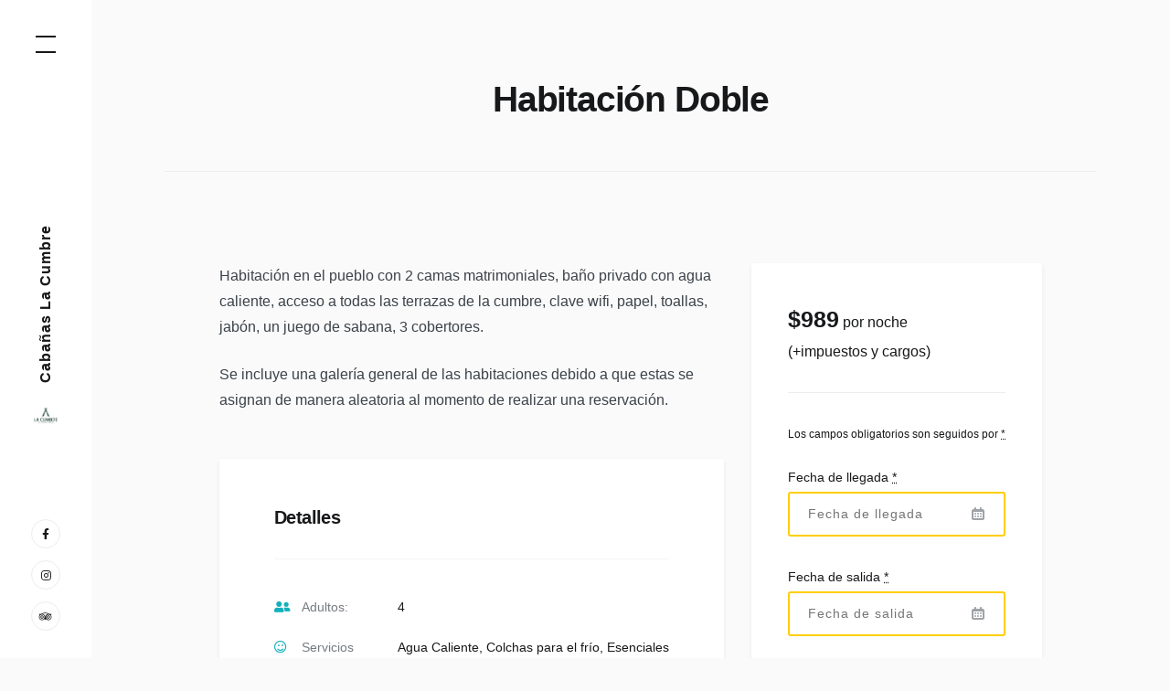

--- FILE ---
content_type: text/html; charset=UTF-8
request_url: https://cabanaslacumbre.com/accommodation/habitacion-doble-privada-en-el-pueblo/
body_size: 29275
content:
<!doctype html><html dir="ltr" lang="es" prefix="og: https://ogp.me/ns#"><head><script data-no-optimize="1">var litespeed_docref=sessionStorage.getItem("litespeed_docref");litespeed_docref&&(Object.defineProperty(document,"referrer",{get:function(){return litespeed_docref}}),sessionStorage.removeItem("litespeed_docref"));</script> <meta charset="UTF-8"><meta name="viewport" content="width=device-width, initial-scale=1"><link rel="profile" href="https://gmpg.org/xfn/11"><title>Habitación Doble - Cabañas La Cumbre</title><meta name="description" content="Habitación en el pueblo con 2 camas matrimoniales, baño privado con agua caliente, acceso a todas las terrazas de la cumbre, clave wifi, papel, toallas, jabón, un juego de sabana, 3 cobertores. Se incluye una galería general de las habitaciones debido a que estas se asignan de manera aleatoria al momento de realizar una reservación." /><meta name="robots" content="max-image-preview:large" /><link rel="canonical" href="https://cabanaslacumbre.com/accommodation/habitacion-doble-privada-en-el-pueblo/" /><meta name="generator" content="All in One SEO (AIOSEO) 4.9.2" /><meta property="og:locale" content="es_ES" /><meta property="og:site_name" content="Cabañas La Cumbre - Cabañas La Cumbre San José del Pacífico Oaxaca" /><meta property="og:type" content="article" /><meta property="og:title" content="Habitación Doble - Cabañas La Cumbre" /><meta property="og:description" content="Habitación en el pueblo con 2 camas matrimoniales, baño privado con agua caliente, acceso a todas las terrazas de la cumbre, clave wifi, papel, toallas, jabón, un juego de sabana, 3 cobertores. Se incluye una galería general de las habitaciones debido a que estas se asignan de manera aleatoria al momento de realizar una reservación." /><meta property="og:url" content="https://cabanaslacumbre.com/accommodation/habitacion-doble-privada-en-el-pueblo/" /><meta property="og:image" content="https://cabanaslacumbre.com/wp-content/uploads/2025/08/cropped-logo-la-cumbre.png" /><meta property="og:image:secure_url" content="https://cabanaslacumbre.com/wp-content/uploads/2025/08/cropped-logo-la-cumbre.png" /><meta property="article:published_time" content="2022-09-19T08:01:04+00:00" /><meta property="article:modified_time" content="2023-06-27T21:31:00+00:00" /><meta name="twitter:card" content="summary_large_image" /><meta name="twitter:title" content="Habitación Doble - Cabañas La Cumbre" /><meta name="twitter:description" content="Habitación en el pueblo con 2 camas matrimoniales, baño privado con agua caliente, acceso a todas las terrazas de la cumbre, clave wifi, papel, toallas, jabón, un juego de sabana, 3 cobertores. Se incluye una galería general de las habitaciones debido a que estas se asignan de manera aleatoria al momento de realizar una reservación." /><meta name="twitter:image" content="https://cabanaslacumbre.com/wp-content/uploads/2025/08/cropped-logo-la-cumbre.png" /> <script type="application/ld+json" class="aioseo-schema">{"@context":"https:\/\/schema.org","@graph":[{"@type":"BreadcrumbList","@id":"https:\/\/cabanaslacumbre.com\/accommodation\/habitacion-doble-privada-en-el-pueblo\/#breadcrumblist","itemListElement":[{"@type":"ListItem","@id":"https:\/\/cabanaslacumbre.com#listItem","position":1,"name":"Home","item":"https:\/\/cabanaslacumbre.com","nextItem":{"@type":"ListItem","@id":"https:\/\/cabanaslacumbre.com\/accommodation\/#listItem","name":"Tipos de alojamientos"}},{"@type":"ListItem","@id":"https:\/\/cabanaslacumbre.com\/accommodation\/#listItem","position":2,"name":"Tipos de alojamientos","item":"https:\/\/cabanaslacumbre.com\/accommodation\/","nextItem":{"@type":"ListItem","@id":"https:\/\/cabanaslacumbre.com\/accommodation-category\/pueblo\/#listItem","name":"El Pueblo"},"previousItem":{"@type":"ListItem","@id":"https:\/\/cabanaslacumbre.com#listItem","name":"Home"}},{"@type":"ListItem","@id":"https:\/\/cabanaslacumbre.com\/accommodation-category\/pueblo\/#listItem","position":3,"name":"El Pueblo","item":"https:\/\/cabanaslacumbre.com\/accommodation-category\/pueblo\/","nextItem":{"@type":"ListItem","@id":"https:\/\/cabanaslacumbre.com\/accommodation\/habitacion-doble-privada-en-el-pueblo\/#listItem","name":"Habitaci\u00f3n Doble"},"previousItem":{"@type":"ListItem","@id":"https:\/\/cabanaslacumbre.com\/accommodation\/#listItem","name":"Tipos de alojamientos"}},{"@type":"ListItem","@id":"https:\/\/cabanaslacumbre.com\/accommodation\/habitacion-doble-privada-en-el-pueblo\/#listItem","position":4,"name":"Habitaci\u00f3n Doble","previousItem":{"@type":"ListItem","@id":"https:\/\/cabanaslacumbre.com\/accommodation-category\/pueblo\/#listItem","name":"El Pueblo"}}]},{"@type":"Organization","@id":"https:\/\/cabanaslacumbre.com\/#organization","name":"Cabanas","description":"Caba\u00f1as La Cumbre San Jos\u00e9 del Pac\u00edfico Oaxaca","url":"https:\/\/cabanaslacumbre.com\/","logo":{"@type":"ImageObject","url":"https:\/\/cabanaslacumbre.com\/wp-content\/uploads\/2025\/08\/cropped-logo-la-cumbre.png","@id":"https:\/\/cabanaslacumbre.com\/accommodation\/habitacion-doble-privada-en-el-pueblo\/#organizationLogo","width":2250,"height":2250},"image":{"@id":"https:\/\/cabanaslacumbre.com\/accommodation\/habitacion-doble-privada-en-el-pueblo\/#organizationLogo"}},{"@type":"WebPage","@id":"https:\/\/cabanaslacumbre.com\/accommodation\/habitacion-doble-privada-en-el-pueblo\/#webpage","url":"https:\/\/cabanaslacumbre.com\/accommodation\/habitacion-doble-privada-en-el-pueblo\/","name":"Habitaci\u00f3n Doble - Caba\u00f1as La Cumbre","description":"Habitaci\u00f3n en el pueblo con 2 camas matrimoniales, ba\u00f1o privado con agua caliente, acceso a todas las terrazas de la cumbre, clave wifi, papel, toallas, jab\u00f3n, un juego de sabana, 3 cobertores. Se incluye una galer\u00eda general de las habitaciones debido a que estas se asignan de manera aleatoria al momento de realizar una reservaci\u00f3n.","inLanguage":"es-ES","isPartOf":{"@id":"https:\/\/cabanaslacumbre.com\/#website"},"breadcrumb":{"@id":"https:\/\/cabanaslacumbre.com\/accommodation\/habitacion-doble-privada-en-el-pueblo\/#breadcrumblist"},"image":{"@type":"ImageObject","url":"https:\/\/cabanaslacumbre.com\/wp-content\/uploads\/2022\/09\/hab9dooble.png","@id":"https:\/\/cabanaslacumbre.com\/accommodation\/habitacion-doble-privada-en-el-pueblo\/#mainImage","width":799,"height":753},"primaryImageOfPage":{"@id":"https:\/\/cabanaslacumbre.com\/accommodation\/habitacion-doble-privada-en-el-pueblo\/#mainImage"},"datePublished":"2022-09-19T03:01:04-05:00","dateModified":"2023-06-27T16:31:00-05:00"},{"@type":"WebSite","@id":"https:\/\/cabanaslacumbre.com\/#website","url":"https:\/\/cabanaslacumbre.com\/","name":"Caba\u00f1as La Cumbre","description":"Caba\u00f1as La Cumbre San Jos\u00e9 del Pac\u00edfico Oaxaca","inLanguage":"es-ES","publisher":{"@id":"https:\/\/cabanaslacumbre.com\/#organization"}}]}</script> <link rel='dns-prefetch' href='//fonts.googleapis.com' /><link rel="alternate" type="application/rss+xml" title="Cabañas La Cumbre &raquo; Feed" href="https://cabanaslacumbre.com/feed/" /><link rel="alternate" type="application/rss+xml" title="Cabañas La Cumbre &raquo; Feed de los comentarios" href="https://cabanaslacumbre.com/comments/feed/" /><link rel="alternate" type="application/rss+xml" title="Cabañas La Cumbre &raquo; Comentario Habitación Doble del feed" href="https://cabanaslacumbre.com/accommodation/habitacion-doble-privada-en-el-pueblo/feed/" /><link rel="alternate" title="oEmbed (JSON)" type="application/json+oembed" href="https://cabanaslacumbre.com/wp-json/oembed/1.0/embed?url=https%3A%2F%2Fcabanaslacumbre.com%2Faccommodation%2Fhabitacion-doble-privada-en-el-pueblo%2F" /><link rel="alternate" title="oEmbed (XML)" type="text/xml+oembed" href="https://cabanaslacumbre.com/wp-json/oembed/1.0/embed?url=https%3A%2F%2Fcabanaslacumbre.com%2Faccommodation%2Fhabitacion-doble-privada-en-el-pueblo%2F&#038;format=xml" />
<style id="litespeed-ccss">ul{box-sizing:border-box}.entry-content{counter-reset:footnotes}:root{--wp-block-synced-color:#7a00df;--wp-block-synced-color--rgb:122,0,223;--wp-bound-block-color:var(--wp-block-synced-color);--wp-editor-canvas-background:#ddd;--wp-admin-theme-color:#007cba;--wp-admin-theme-color--rgb:0,124,186;--wp-admin-theme-color-darker-10:#006ba1;--wp-admin-theme-color-darker-10--rgb:0,107,160.5;--wp-admin-theme-color-darker-20:#005a87;--wp-admin-theme-color-darker-20--rgb:0,90,135;--wp-admin-border-width-focus:2px}:root{--wp--preset--font-size--normal:16px;--wp--preset--font-size--huge:42px}.screen-reader-text{border:0;clip-path:inset(50%);height:1px;margin:-1px;overflow:hidden;padding:0;position:absolute;width:1px;word-wrap:normal!important}:root{--wp-admin-theme-color:#3858e9;--wp-admin-theme-color--rgb:56,88,233;--wp-admin-theme-color-darker-10:#2145e6;--wp-admin-theme-color-darker-10--rgb:33.0384615385,68.7307692308,230.4615384615;--wp-admin-theme-color-darker-20:#183ad6;--wp-admin-theme-color-darker-20--rgb:23.6923076923,58.1538461538,214.3076923077;--wp-admin-border-width-focus:2px}:root{--wp-block-synced-color:#7a00df;--wp-block-synced-color--rgb:122,0,223;--wp-bound-block-color:var(--wp-block-synced-color);--wp-editor-canvas-background:#ddd;--wp-admin-theme-color:#007cba;--wp-admin-theme-color--rgb:0,124,186;--wp-admin-theme-color-darker-10:#006ba1;--wp-admin-theme-color-darker-10--rgb:0,107,160.5;--wp-admin-theme-color-darker-20:#005a87;--wp-admin-theme-color-darker-20--rgb:0,90,135;--wp-admin-border-width-focus:2px}.fas{-moz-osx-font-smoothing:grayscale;-webkit-font-smoothing:antialiased;display:inline-block;font-style:normal;font-variant:normal;text-rendering:auto;line-height:1}.fa-share-alt:before{content:""}.fas{font-family:"Font Awesome 5 Free"}.fas{font-weight:900}div{box-sizing:border-box}:root{--wp--preset--aspect-ratio--square:1;--wp--preset--aspect-ratio--4-3:4/3;--wp--preset--aspect-ratio--3-4:3/4;--wp--preset--aspect-ratio--3-2:3/2;--wp--preset--aspect-ratio--2-3:2/3;--wp--preset--aspect-ratio--16-9:16/9;--wp--preset--aspect-ratio--9-16:9/16;--wp--preset--color--black:#000000;--wp--preset--color--cyan-bluish-gray:#abb8c3;--wp--preset--color--white:#ffffff;--wp--preset--color--pale-pink:#f78da7;--wp--preset--color--vivid-red:#cf2e2e;--wp--preset--color--luminous-vivid-orange:#ff6900;--wp--preset--color--luminous-vivid-amber:#fcb900;--wp--preset--color--light-green-cyan:#7bdcb5;--wp--preset--color--vivid-green-cyan:#00d084;--wp--preset--color--pale-cyan-blue:#8ed1fc;--wp--preset--color--vivid-cyan-blue:#0693e3;--wp--preset--color--vivid-purple:#9b51e0;--wp--preset--color--light-sea-green:#13b0bb;--wp--preset--color--tangerine-yellow:#ffce00;--wp--preset--color--white-smoke:#ededed;--wp--preset--color--white-lilac:#ebebec;--wp--preset--color--storm-grey:#767b80;--wp--preset--color--arsenic:#3b4249;--wp--preset--gradient--vivid-cyan-blue-to-vivid-purple:linear-gradient(135deg,rgb(6,147,227) 0%,rgb(155,81,224) 100%);--wp--preset--gradient--light-green-cyan-to-vivid-green-cyan:linear-gradient(135deg,rgb(122,220,180) 0%,rgb(0,208,130) 100%);--wp--preset--gradient--luminous-vivid-amber-to-luminous-vivid-orange:linear-gradient(135deg,rgb(252,185,0) 0%,rgb(255,105,0) 100%);--wp--preset--gradient--luminous-vivid-orange-to-vivid-red:linear-gradient(135deg,rgb(255,105,0) 0%,rgb(207,46,46) 100%);--wp--preset--gradient--very-light-gray-to-cyan-bluish-gray:linear-gradient(135deg,rgb(238,238,238) 0%,rgb(169,184,195) 100%);--wp--preset--gradient--cool-to-warm-spectrum:linear-gradient(135deg,rgb(74,234,220) 0%,rgb(151,120,209) 20%,rgb(207,42,186) 40%,rgb(238,44,130) 60%,rgb(251,105,98) 80%,rgb(254,248,76) 100%);--wp--preset--gradient--blush-light-purple:linear-gradient(135deg,rgb(255,206,236) 0%,rgb(152,150,240) 100%);--wp--preset--gradient--blush-bordeaux:linear-gradient(135deg,rgb(254,205,165) 0%,rgb(254,45,45) 50%,rgb(107,0,62) 100%);--wp--preset--gradient--luminous-dusk:linear-gradient(135deg,rgb(255,203,112) 0%,rgb(199,81,192) 50%,rgb(65,88,208) 100%);--wp--preset--gradient--pale-ocean:linear-gradient(135deg,rgb(255,245,203) 0%,rgb(182,227,212) 50%,rgb(51,167,181) 100%);--wp--preset--gradient--electric-grass:linear-gradient(135deg,rgb(202,248,128) 0%,rgb(113,206,126) 100%);--wp--preset--gradient--midnight:linear-gradient(135deg,rgb(2,3,129) 0%,rgb(40,116,252) 100%);--wp--preset--font-size--small:14px;--wp--preset--font-size--medium:20px;--wp--preset--font-size--large:36px;--wp--preset--font-size--x-large:42px;--wp--preset--font-size--normal:16px;--wp--preset--font-size--huge:50px;--wp--preset--spacing--20:0.44rem;--wp--preset--spacing--30:0.67rem;--wp--preset--spacing--40:1rem;--wp--preset--spacing--50:1.5rem;--wp--preset--spacing--60:2.25rem;--wp--preset--spacing--70:3.38rem;--wp--preset--spacing--80:5.06rem;--wp--preset--shadow--natural:6px 6px 9px rgba(0, 0, 0, 0.2);--wp--preset--shadow--deep:12px 12px 50px rgba(0, 0, 0, 0.4);--wp--preset--shadow--sharp:6px 6px 0px rgba(0, 0, 0, 0.2);--wp--preset--shadow--outlined:6px 6px 0px -3px rgb(255, 255, 255), 6px 6px rgb(0, 0, 0);--wp--preset--shadow--crisp:6px 6px 0px rgb(0, 0, 0)}.mphb-hide{display:none!important}.mphb-preloader{background-image:url(/wp-content/plugins/motopress-hotel-booking/images/loading.gif?ver=4.4.1);width:20px;height:20px;display:inline-block}.mphb-price-period{border-bottom:1px dashed}.animated{animation-duration:1s;animation-fill-mode:both}#salertWrapper .popup_template{background-color:#e0e0e0;bottom:20px;border-radius:0;overflow:hidden}#salertWrapper .popup_position{position:fixed;z-index:99999;width:250px}#salertWrapper .popup_position.bottomLeft{bottom:20px;left:10px}.clearfix::after{content:"";clear:both;display:table}#salertWrapper .popup_template{background-color:#fff}#salertWrapper .popup_position{width:350px}#salertWrapper .popup_template{-webkit-box-shadow:3px 5px 10px 1px rgb(0 0 0/.38);box-shadow:3px 5px 10px 1px rgb(0 0 0/.38)}html{line-height:1.15;-webkit-text-size-adjust:100%}body{margin:0}h1{font-size:2em;margin:.67em 0}a{background-color:#fff0}abbr[title]{border-bottom:none;text-decoration:underline;-webkit-text-decoration:underline dotted;text-decoration:underline dotted}strong{font-weight:bolder}small{font-size:80%}img{border-style:none}button,input,select{font-family:inherit;font-size:100%;line-height:1.15;margin:0}button,input{overflow:visible}button,select{text-transform:none}button,[type="submit"]{-webkit-appearance:button}button::-moz-focus-inner,[type="submit"]::-moz-focus-inner{border-style:none;padding:0}button:-moz-focusring,[type="submit"]:-moz-focusring{outline:1px dotted ButtonText}::-webkit-file-upload-button{-webkit-appearance:button;font:inherit}body,button,input,select{color:#3b4249;font-family:"Montserrat",sans-serif;font-weight:400;font-size:16px;font-size:1rem;line-height:1.75}h1,h2{clear:both;margin-top:1.5em;margin-bottom:.5em;font-weight:600;line-height:1.48;color:#17181a;letter-spacing:-.03em}h2:first-child{margin-top:0}h1:last-child{margin-bottom:0}h1{font-size:31px;font-size:1.9375rem}h2{font-size:25px;font-size:1.5625rem}p{margin-bottom:1.5em;margin-top:0}p:last-child{margin-bottom:0}i{font-style:italic}abbr{border-bottom:1px dotted #666}strong{font-weight:600}html{-webkit-box-sizing:border-box;box-sizing:border-box}*,*:before,*:after{-webkit-box-sizing:inherit;box-sizing:inherit}body{background:#fafafa}ul{margin:0 0 1.5em;padding-left:.75em}ul>li{margin-bottom:.75em}ul>li:last-child{margin-bottom:0}ul{list-style:disc}img{height:auto;max-width:100%}button,input[type="submit"],.button{display:inline-block;border:2px solid #fff0;border-radius:3px;background-color:#13b0bb;color:#fff;font-size:14px;font-size:.875rem;line-height:1.15;font-weight:600;letter-spacing:.075em;padding:15px 30px;text-align:center}input[type="text"],select{border:1px solid #ededed;border-radius:3px;padding:.75rem 1.25rem;display:block;width:100%;font-size:14px;font-size:.875rem;background-color:#fff}@media all and (-ms-high-contrast:none),(-ms-high-contrast:active){input[type="text"]{height:50px}}select{-webkit-appearance:none;-moz-appearance:none;appearance:none;height:50px;background:#fff url(/wp-content/themes/booklium/img/angle-down-solid.svg?v=2.2)no-repeat top 1rem right 1.25rem;padding-right:2.5rem}select::-ms-expand{display:none}label{font-size:14px;font-size:.875rem;color:#17181a;font-weight:500;margin-bottom:.25rem;display:inline-block}form>*{margin-bottom:1.875rem}form>*:last-child{margin-bottom:0}a{color:#13b0bb;text-decoration:none}.main-navigation{clear:both;display:block;float:left;width:100%}.main-navigation ul{list-style:none;margin:0;padding-left:0}.main-navigation li{position:relative}.main-navigation a{display:block;text-decoration:none;font-weight:600;color:#17181a}.mobile-social-menu.social-menu-wrapper{display:block;padding:0 1.25rem}@media (min-width:992px){.mobile-social-menu.social-menu-wrapper{display:none}}.mobile-social-menu.social-menu-wrapper .social-menu{max-width:380px;margin:0 auto;padding:1.875rem 0;border-top:1px solid #ededed;-webkit-box-orient:horizontal;-webkit-box-direction:normal;-ms-flex-direction:row;flex-direction:row;-webkit-box-pack:start;-ms-flex-pack:start;justify-content:flex-start}.mobile-social-menu.social-menu-wrapper .social-menu li{margin:0 1.25rem 0 0}.mobile-social-menu.social-menu-wrapper .social-menu li:last-child{margin-right:0}.menu-toggle{display:block}.social-menu a[href*="facebook.com"]:before,.social-menu a[href*="instagram.com"]:before,.social-menu a[href*="tripadvisor."]:before{font-weight:400}.social-menu{list-style:none;display:-webkit-box;display:-ms-flexbox;display:flex;-webkit-box-pack:center;-ms-flex-pack:center;justify-content:center;-webkit-box-align:center;-ms-flex-align:center;align-items:center;-ms-flex-wrap:wrap;flex-wrap:wrap;-webkit-box-orient:vertical;-webkit-box-direction:normal;-ms-flex-direction:column;flex-direction:column;margin:0;padding:0}.social-menu li{margin-bottom:13px}.social-menu li:last-child{margin-bottom:0}.social-menu a{text-align:center;position:relative;color:#17181a;text-decoration:none}.social-menu a .menu-text{clip:rect(1px,1px,1px,1px);position:absolute!important;height:1px;width:1px;overflow:hidden}.social-menu a:before{font:normal normal normal 1rem/1"Font Awesome 5 Brands","Font Awesome 5 Free";font-size:12px;font-size:.75rem;text-rendering:auto;-webkit-font-smoothing:antialiased;-moz-osx-font-smoothing:grayscale;text-indent:0;display:inline-block!important;content:"";font-weight:700;margin-right:0;width:32px;height:32px;line-height:31px;border-radius:50%;border:1px solid #ededed}@media all and (-ms-high-contrast:none),(-ms-high-contrast:active){.social-menu a:before{font-family:"Font Awesome 5 Brands","Font Awesome 5 Free"}}.social-menu a[href*="facebook.com"]:before{content:""}.social-menu a[href*="instagram.com"]:before{content:""}.social-menu a[href*="tripadvisor."]:before{content:""}.screen-reader-text{border:0;clip:rect(1px,1px,1px,1px);-webkit-clip-path:inset(50%);clip-path:inset(50%);height:1px;margin:-1px;overflow:hidden;padding:0;position:absolute!important;width:1px;word-wrap:normal!important}.entry-content:before,.entry-content:after,.site-content:before,.site-content:after{content:"";display:table;table-layout:fixed}.entry-content:after,.site-header:after,.site-content:after{clear:both}@media (min-width:992px){.site{padding-left:100px}}.content-area{padding:50px 25px 25px}@media (min-width:768px){.content-area{padding:80px 50px 50px}}@media (min-width:992px){.content-area{padding-left:80px;padding-right:80px}}.site-header{position:relative;display:-webkit-box;display:-ms-flexbox;display:flex;-webkit-box-pack:justify;-ms-flex-pack:justify;justify-content:space-between;-webkit-box-align:center;-ms-flex-align:center;align-items:center;z-index:10;padding:1.875rem 25px}@media (min-width:768px){.site-header{padding:1.875rem 50px}}@media (min-width:992px){.site-header{padding:1.875rem;-webkit-box-orient:vertical;-webkit-box-direction:normal;-ms-flex-direction:column;flex-direction:column;position:fixed;top:0;left:0;bottom:0;width:100px}}.site-header:before{display:block;content:"";position:absolute;top:0;bottom:0;left:0;right:0;background:#fff}.site-branding{z-index:1;display:-webkit-box;display:-ms-flexbox;display:flex;-webkit-box-align:center;-ms-flex-align:center;align-items:center}@media (min-width:992px){.site-branding{position:absolute;top:50%;left:50%;-webkit-transform:translate(-50%,-50%) rotate(-90deg);-ms-transform:translate(-50%,-50%) rotate(-90deg);transform:translate(-50%,-50%) rotate(-90deg)}}.site-branding .site-title{letter-spacing:1px;font-size:16px;font-size:1rem;font-weight:600;margin:0;line-height:1;color:#17181a;white-space:nowrap}.site-branding .site-title a{color:inherit}.site-branding .site-description{display:none}.site-branding .custom-logo-link{-webkit-box-flex:1;-ms-flex:1 0 auto;flex:1 0 auto;margin-right:1rem}.site-branding .custom-logo-link img{display:block;max-width:40px}@media (min-width:992px){.site-branding .custom-logo-link img{-webkit-transform:rotate(90deg);-ms-transform:rotate(90deg);transform:rotate(90deg)}}.social-menu-wrapper{z-index:1;display:none}@media (min-width:992px){.social-menu-wrapper{display:block}}.social-menu-toggle{display:none;background:#fff0;border:1px solid #ededed;border-radius:50%;color:#17181a;padding:0;width:32px;height:32px;-webkit-box-align:center;-ms-flex-align:center;align-items:center;-webkit-box-pack:center;-ms-flex-pack:center;justify-content:center;font-size:12px;font-size:.75rem}@media all and (-ms-high-contrast:none) and (min-width:992px),(-ms-high-contrast:active) and (min-width:992px){.site-menu-left .main-navigation-wrapper{-webkit-box-flex:1;-ms-flex:1 0;flex:1 0}}.site-menu-left .main-navigation-wrapper .primary-menu-container{padding:2.5rem 1.25rem}@media (min-width:992px){.site-menu-left .main-navigation-wrapper .primary-menu-container{width:60%;padding:80px 50px 80px 100px;height:100%}}@media (min-width:1470px){.site-menu-left .main-navigation-wrapper .primary-menu-container{width:70%}}@media (min-width:1700px){.site-menu-left .main-navigation-wrapper .primary-menu-container{padding:80px 50px 80px 200px}}.site-menu-left .main-navigation-wrapper .primary-menu-container .primary-menu{max-height:100%;overflow:auto}.site-menu-left .main-navigation-wrapper .primary-menu-container .primary-menu::-webkit-scrollbar{width:5px;height:5px}.site-menu-left .main-navigation-wrapper .primary-menu-container .primary-menu::-webkit-scrollbar-button{width:0;height:0}.site-menu-left .main-navigation-wrapper .primary-menu-container .primary-menu::-webkit-scrollbar-thumb{background:rgb(23 24 26/.5);border:0;border-radius:3px}.site-menu-left .main-navigation-wrapper .main-navigation-image-wrapper{display:none;position:relative;height:auto;opacity:0}@media (min-width:992px){.site-menu-left .main-navigation-wrapper .main-navigation-image-wrapper{display:block;width:40%}}@media (min-width:1470px){.site-menu-left .main-navigation-wrapper .main-navigation-image-wrapper{width:50%}}.site-menu-left .main-navigation-wrapper .main-navigation-image-wrapper img{width:100%;height:100%;-o-object-fit:cover;object-fit:cover;position:absolute;top:0;bottom:0;right:0;left:0}.site-menu-left .main-navigation-wrapper .main-navigation{position:absolute;left:0;right:0;top:100%;-webkit-transform:translateY(-120%);-ms-transform:translateY(-120%);transform:translateY(-120%);width:100%;z-index:-1;background:#fff;-webkit-box-shadow:12.728px 12.728px 21px 0 rgb(6 19 34/.21);box-shadow:12.728px 12.728px 21px 0 rgb(6 19 34/.21)}@media (min-width:992px){.site-menu-left .main-navigation-wrapper .main-navigation{-webkit-box-shadow:none;box-shadow:none;min-height:100vh;-webkit-transform:none;-ms-transform:none;transform:none;position:fixed;left:-100%;top:0;bottom:0;display:-webkit-box;display:-ms-flexbox;display:flex}}.site-menu-left .main-navigation-wrapper .main-navigation .menu{margin:0 auto;opacity:0;max-width:380px}@media (min-width:992px){.site-menu-left .main-navigation-wrapper .main-navigation .menu{max-width:1120px}}.site-menu-left .primary-menu{overflow:hidden}@media (min-width:992px){.site-menu-left .primary-menu{margin:0-50px}}.site-menu-left .primary-menu:after{content:"";display:table;clear:both}@media (min-width:992px){.site-menu-left .primary-menu>li{float:left;width:50%;padding:0 30px;margin-bottom:3.75rem}}@media all and (min-width:992px) and (-ms-high-contrast:none),(min-width:992px) and (-ms-high-contrast:active){.site-menu-left .primary-menu>li{max-width:50%}}@media (min-width:1470px){.site-menu-left .primary-menu>li{width:33.333%;padding:0 50px}}@media all and (min-width:1470px) and (-ms-high-contrast:none),(min-width:1470px) and (-ms-high-contrast:active){.site-menu-left .primary-menu>li{max-width:33.33%;width:100%}}@media (min-width:1700px){.site-menu-left .primary-menu>li{padding:0 65px}}.main-navigation-wrapper .menu-toggle{padding:9px;background:#fff0;border:none;position:relative;z-index:1}.main-navigation-wrapper .menu-toggle .line{display:block;width:22px;height:2px;background:#17181a;margin-bottom:15px}.main-navigation-wrapper .menu-toggle .line:last-child{margin-bottom:0}.entry-title{font-size:39px;font-size:2.4375rem;word-wrap:break-word}@media (max-width:767px){.entry-title{font-size:25px;font-size:1.5625rem}}.entry-content>*{max-width:664px;margin-left:auto;margin-right:auto;margin-bottom:1.5em}.entry-content>*:last-child{margin-bottom:0}.entry-header{max-width:1120px;margin-left:auto;margin-right:auto;text-align:center;padding-bottom:3.125rem;margin-bottom:3.75rem;border-bottom:1px solid #ededed}.entry-header>*{max-width:768px;margin-right:auto;margin-left:auto}.entry-title{margin-bottom:1.5rem}.entry-title:last-child{margin-bottom:0}.custom-logo-link{display:inline-block}.gallery-item{display:inline-block;text-align:center;vertical-align:top;width:100%}.fas{-moz-osx-font-smoothing:grayscale;-webkit-font-smoothing:antialiased;display:inline-block;font-style:normal;font-variant:normal;text-rendering:auto;line-height:1}.fa-share-alt:before{content:""}.fas{font-family:"Font Awesome 5 Free"}.fas{font-weight:900}input.mphb-datepick{background:url(/wp-content/themes/booklium/img/calendar.svg?v=2.2)no-repeat top .9rem right 1.25rem;padding-right:2rem}.mphb-booking-form input[type="text"],.mphb-booking-form select{border:2px solid #ffce00;font-size:14px;font-size:.875rem;line-height:1.5;letter-spacing:1px}.mphb-booking-form .mphb-required-fields-tip{color:#17181a;margin-bottom:1.25rem}.mphb-booking-form .mphb-required-fields-tip small{font-size:12px;font-size:.75rem}.mphb-booking-form .mphb-reserve-btn-wrapper{margin-bottom:0;margin-top:2.5rem;text-align:center}.mphb-booking-form .mphb-reserve-btn-wrapper input{width:100%}.mphb-booking-form .mphb-reserve-btn-wrapper .mphb-preloader{margin-top:.5rem}.mphb-booking-form .mphb-errors-wrapper{margin-top:1.25rem;margin-bottom:0;text-align:center;font-size:14px;font-size:.875rem;color:#17181a}.mphb-booking-form .mphb-reserve-room-section{margin-top:1.25rem;text-align:center}.mphb-booking-form .mphb-reserve-room-section input{width:100%}.mphb-booking-form .mphb-reserve-room-section select{margin-top:.5rem;margin-bottom:.5rem}.mphb-booking-form .mphb-reserve-room-section .mphb-rooms-quantity-wrapper{color:#17181a;font-size:14px;font-size:.875rem}.mphb-booking-form .mphb-reserve-btn{white-space:normal}body.single .site-main>.type-mphb_room_type{max-width:1350px;margin:0 auto}body.single .site-main>.type-mphb_room_type .entry-header{max-width:100%}body.single .site-main>.type-mphb_room_type .entry-content{position:relative}@media screen and (min-width:1280px){body.single .site-main>.type-mphb_room_type .entry-content{padding-left:3.75rem;padding-right:40%}}@media (min-width:1470px){body.single .site-main>.type-mphb_room_type .entry-content{padding-right:35%}}body.single .site-main>.type-mphb_room_type .entry-content>*{max-width:100%}body.single .site-main>.type-mphb_room_type .single-room-attributes-wrapper{background:#fff;border-radius:3px;display:-webkit-box;display:-ms-flexbox;display:flex;-webkit-box-orient:vertical;-webkit-box-direction:normal;-ms-flex-direction:column;flex-direction:column;padding:1.875rem;-webkit-box-shadow:0 2px 5px 0 rgb(50 54 72/.08);box-shadow:0 2px 5px 0 rgb(50 54 72/.08)}@media (min-width:768px){body.single .site-main>.type-mphb_room_type .single-room-attributes-wrapper{padding:3.125rem 3.75rem}}@media (min-width:1470px){body.single .site-main>.type-mphb_room_type .single-room-attributes-wrapper{-webkit-box-orient:horizontal;-webkit-box-direction:normal;-ms-flex-direction:row;flex-direction:row}}body.single .site-main>.type-mphb_room_type .mphb-details-title{min-width:25%;font-size:20px;font-size:1.25rem;padding-bottom:1.25rem}@media (min-width:1470px){body.single .site-main>.type-mphb_room_type .mphb-details-title{padding-bottom:0;padding-right:2.5rem}}body.single .site-main>.type-mphb_room_type .single-room-attributes-wrapper{margin-top:3.125rem;margin-bottom:3.75rem}@media screen and (min-width:1280px){body.single .site-main>.type-mphb_room_type .single-room-form-container{padding-right:3.75rem;width:40%;padding-left:30px;position:absolute;top:0;right:0;bottom:0}}@media (min-width:1470px){body.single .site-main>.type-mphb_room_type .single-room-form-container{width:33.333%}}body.single .site-main>.type-mphb_room_type .single-room-form-wrapper{position:-webkit-sticky;position:sticky;top:2.5rem;background:#fff;border-radius:3px;padding:1.875rem;-webkit-box-shadow:0 2px 5px 0 rgb(50 54 72/.08);box-shadow:0 2px 5px 0 rgb(50 54 72/.08)}@media (min-width:768px){body.single .site-main>.type-mphb_room_type .single-room-form-wrapper{padding:2.5rem}}body.single .site-main>.type-mphb_room_type .single-room-form-wrapper .divider{margin:1.875rem 0;border-bottom:1px solid #ededed}body.single .site-main>.type-mphb_room_type .mphb-regular-price{color:#17181a;margin-bottom:0}body.single .site-main>.type-mphb_room_type .mphb-regular-price strong{display:none}body.single .site-main>.type-mphb_room_type .mphb-regular-price .mphb-price{font-weight:600;font-size:25px;font-size:1.5625rem}body.single .site-main>.type-mphb_room_type .mphb-regular-price .mphb-price-period{border-bottom:0;font-weight:500;font-size:16px;font-size:1rem}body.single .site-main>.type-mphb_room_type .mphb-regular-price .mphb-tax-information{display:block}body.single .site-main>.type-mphb_room_type .mphb-reservation-form-title{display:none}.single-room-gallery{margin-bottom:6.25rem}.single-room-gallery img{border-radius:3px}@media (min-width:768px){.single-room-gallery .mphb-gallery-main-slider{padding:0 3.75rem}}.mphb-single-room-type-attributes{color:#17181a;font-size:12px;font-size:.75rem;list-style:none;padding:0;margin:0}.mphb-single-room-type-attributes li:before{content:"";font-family:"Font Awesome 5 Free";font-weight:900;width:1.25rem;text-align:left;color:#767b80;display:inline-block}.mphb-single-room-type-attributes li.mphb-room-type-adults-capacity:before{content:""}.mphb-single-room-type-attributes li.mphb-room-type-facilities:before{content:"";font-weight:400}.mphb-single-room-type-attributes a{color:inherit;text-decoration:none}.mphb-single-room-type-attributes{padding:2.5rem 0 0 0;border-top:1px solid #f5f5f5;font-size:14px;font-size:.875rem}@media (min-width:1470px){.mphb-single-room-type-attributes{padding:0 0 0 2.5rem;border-left:1px solid #f5f5f5;border-top:0}}@media all and (min-width:1470px) and (-ms-high-contrast:none),(min-width:1470px) and (-ms-high-contrast:active){.mphb-single-room-type-attributes{-webkit-box-flex:0;-ms-flex:0 1 auto;flex:0 1 auto}}.mphb-single-room-type-attributes li{padding:0}@media (min-width:768px){.mphb-single-room-type-attributes li{display:table-row}}.mphb-single-room-type-attributes li:before{width:1.875rem;color:#13b0bb}.mphb-single-room-type-attributes li .mphb-attribute-title{font-weight:500;padding-right:1rem;color:#767b80}@media (min-width:768px){.mphb-single-room-type-attributes li .mphb-attribute-title{display:table-cell;width:25%}}.mphb-single-room-type-attributes li .mphb-attribute-value{font-weight:500}@media (min-width:768px){.mphb-single-room-type-attributes li .mphb-attribute-value{display:table-cell;width:75%}}.mphb-single-room-type-attributes li>span{padding-bottom:1.25rem}.slides,.slides>li{margin:0;padding:0;list-style:none}.mphb-flexslider-gallery-wrapper .slides>li{display:none;-webkit-backface-visibility:hidden}</style><link rel="preload" data-asynced="1" data-optimized="2" as="style" onload="this.onload=null;this.rel='stylesheet'" href="https://cabanaslacumbre.com/wp-content/litespeed/ucss/90eb1f1745492dcd0ddb977d5f54f0d7.css?ver=fb434" /><script type="litespeed/javascript">!function(a){"use strict";var b=function(b,c,d){function e(a){return h.body?a():void setTimeout(function(){e(a)})}function f(){i.addEventListener&&i.removeEventListener("load",f),i.media=d||"all"}var g,h=a.document,i=h.createElement("link");if(c)g=c;else{var j=(h.body||h.getElementsByTagName("head")[0]).childNodes;g=j[j.length-1]}var k=h.styleSheets;i.rel="stylesheet",i.href=b,i.media="only x",e(function(){g.parentNode.insertBefore(i,c?g:g.nextSibling)});var l=function(a){for(var b=i.href,c=k.length;c--;)if(k[c].href===b)return a();setTimeout(function(){l(a)})};return i.addEventListener&&i.addEventListener("load",f),i.onloadcssdefined=l,l(f),i};"undefined"!=typeof exports?exports.loadCSS=b:a.loadCSS=b}("undefined"!=typeof global?global:this);!function(a){if(a.loadCSS){var b=loadCSS.relpreload={};if(b.support=function(){try{return a.document.createElement("link").relList.supports("preload")}catch(b){return!1}},b.poly=function(){for(var b=a.document.getElementsByTagName("link"),c=0;c<b.length;c++){var d=b[c];"preload"===d.rel&&"style"===d.getAttribute("as")&&(a.loadCSS(d.href,d,d.getAttribute("media")),d.rel=null)}},!b.support()){b.poly();var c=a.setInterval(b.poly,300);a.addEventListener&&a.addEventListener("load",function(){b.poly(),a.clearInterval(c)}),a.attachEvent&&a.attachEvent("onload",function(){a.clearInterval(c)})}}}(this);</script> <script type="litespeed/javascript" data-src="https://cabanaslacumbre.com/wp-includes/js/jquery/jquery.min.js" id="jquery-core-js"></script> <script id="salert-main-js-js-extra" type="litespeed/javascript">var salert_settings={"ajax_url":"https://cabanaslacumbre.com/wp-admin/admin-ajax.php","salert_popup_position":"bottomLeft","salert_popup_start_time":"5","salert_popup_transition":"fadeInUp","salert_popup_range_from":"60","salert_popup_range_to":"80","salert_popup_stay":"5"}</script> <link rel="https://api.w.org/" href="https://cabanaslacumbre.com/wp-json/" /><link rel="alternate" title="JSON" type="application/json" href="https://cabanaslacumbre.com/wp-json/wp/v2/mphb_room_type/1232" /><link rel="EditURI" type="application/rsd+xml" title="RSD" href="https://cabanaslacumbre.com/xmlrpc.php?rsd" /><meta name="generator" content="WordPress 6.9" /><link rel='shortlink' href='https://cabanaslacumbre.com/?p=1232' /><meta name="generator" content="Elementor 3.34.1; features: additional_custom_breakpoints; settings: css_print_method-external, google_font-enabled, font_display-swap"><link rel="icon" href="https://cabanaslacumbre.com/wp-content/uploads/2025/08/cropped-cropped-logo-la-cumbre-32x32.png" sizes="32x32" /><link rel="icon" href="https://cabanaslacumbre.com/wp-content/uploads/2025/08/cropped-cropped-logo-la-cumbre-192x192.png" sizes="192x192" /><link rel="apple-touch-icon" href="https://cabanaslacumbre.com/wp-content/uploads/2025/08/cropped-cropped-logo-la-cumbre-180x180.png" /><meta name="msapplication-TileImage" content="https://cabanaslacumbre.com/wp-content/uploads/2025/08/cropped-cropped-logo-la-cumbre-270x270.png" />
 <script defer src="https://analytics.zetly.com/pixel/nBbjqSW6aBXaBIex"></script> </head><body class="wp-singular mphb_room_type-template-default single single-mphb_room_type postid-1232 wp-custom-logo wp-embed-responsive wp-theme-booklium wp-child-theme-booklium-child site-menu-left elementor-default elementor-kit-3290"><div id="page" class="site">
<a class="skip-link screen-reader-text" href="#content">Skip to content</a><header id="masthead" class="site-header"><div class="site-branding">
<a href="https://cabanaslacumbre.com/" class="custom-logo-link" rel="home"><img data-lazyloaded="1" src="[data-uri]" fetchpriority="high" width="2250" height="2250" data-src="https://cabanaslacumbre.com/wp-content/uploads/2025/08/cropped-logo-la-cumbre.png" class="custom-logo" alt="Cabañas La Cumbre" decoding="async" data-srcset="https://cabanaslacumbre.com/wp-content/uploads/2025/08/cropped-logo-la-cumbre.png 2250w, https://cabanaslacumbre.com/wp-content/uploads/2025/08/cropped-logo-la-cumbre-300x300.png 300w, https://cabanaslacumbre.com/wp-content/uploads/2025/08/cropped-logo-la-cumbre-1024x1024.png 1024w, https://cabanaslacumbre.com/wp-content/uploads/2025/08/cropped-logo-la-cumbre-150x150.png 150w, https://cabanaslacumbre.com/wp-content/uploads/2025/08/cropped-logo-la-cumbre-768x768.png 768w, https://cabanaslacumbre.com/wp-content/uploads/2025/08/cropped-logo-la-cumbre-1536x1536.png 1536w, https://cabanaslacumbre.com/wp-content/uploads/2025/08/cropped-logo-la-cumbre-2048x2048.png 2048w, https://cabanaslacumbre.com/wp-content/uploads/2025/08/cropped-logo-la-cumbre-892x892.png 892w, https://cabanaslacumbre.com/wp-content/uploads/2025/08/cropped-logo-la-cumbre-1350x1350.png 1350w" data-sizes="(max-width: 2250px) 100vw, 2250px" /></a><p class="site-title"><a href="https://cabanaslacumbre.com/"
rel="home">Cabañas La Cumbre</a></p><p class="site-description">Cabañas La Cumbre San José del Pacífico Oaxaca</p></div><div id="site-navigation" class="main-navigation-wrapper">
<button class="menu-toggle" aria-controls="primary-menu" aria-expanded="false">
<span class="line"></span>
<span class="line"></span>
</button><nav class="main-navigation"><div class="primary-menu-container"><ul id="primary-menu" class="menu primary-menu"><li id="menu-item-286" class="menu-item menu-item-type-post_type menu-item-object-page menu-item-286"><a href="https://cabanaslacumbre.com/about-us/">La Cumbre</a></li><li id="menu-item-297" class="menu-item menu-item-type-post_type menu-item-object-page menu-item-297"><a href="https://cabanaslacumbre.com/villas-list-view/">Alojamientos</a></li><li id="menu-item-11047" class="menu-item menu-item-type-post_type menu-item-object-page menu-item-11047"><a href="https://cabanaslacumbre.com/acompanamiento-con-hongos/">Hongos Mágicos</a></li><li id="menu-item-4087" class="menu-item menu-item-type-post_type menu-item-object-page menu-item-4087"><a href="https://cabanaslacumbre.com/decoraciones-y-cenas-romanticas/">Decoraciones y Cenas</a></li><li id="menu-item-3444" class="menu-item menu-item-type-post_type menu-item-object-page menu-item-3444"><a href="https://cabanaslacumbre.com/donde-comer/">Donde Comer</a></li><li id="menu-item-373" class="menu-item menu-item-type-post_type menu-item-object-page menu-item-373"><a href="https://cabanaslacumbre.com/blocks/">Fotos</a></li><li id="menu-item-3286" class="menu-item menu-item-type-post_type menu-item-object-page menu-item-3286"><a href="https://cabanaslacumbre.com/3245-2/">Preguntas Frecuentes</a></li><li id="menu-item-3371" class="menu-item menu-item-type-post_type menu-item-object-page menu-item-3371"><a href="https://cabanaslacumbre.com/terminos-condiciones/">Términos &#038; Condiciones</a></li><li id="menu-item-3302" class="menu-item menu-item-type-post_type menu-item-object-page menu-item-3302"><a href="https://cabanaslacumbre.com/politicas-de-cambios-y-cancelacion-de-reservaciones/">Políticas Generales</a></li></ul></div><div class="main-navigation-image-wrapper">
<img data-lazyloaded="1" src="[data-uri]" width="799" height="753" class="default-menu-image" data-src="https://cabanaslacumbre.com/wp-content/uploads/2022/11/derrumbe1.png.webp"
alt="Cabañas La Cumbre">
<img data-lazyloaded="1" src="[data-uri]" width="799" height="753" class="menu-image" data-src="https://cabanaslacumbre.com/wp-content/uploads/2022/09/hab9dooble.png.webp"
alt="Habitación Doble"></div><div class="social-menu-wrapper mobile-social-menu"><ul id="mobile-social-menu" class="social-menu"><li id="menu-item-56" class="menu-item menu-item-type-custom menu-item-object-custom menu-item-56"><a href="https://www.facebook.com/LacumbreSanjose"><span class="menu-text">Facebook</span></a></li><li id="menu-item-57" class="menu-item menu-item-type-custom menu-item-object-custom menu-item-57"><a href="https://www.instagram.com/lacumbresanjose"><span class="menu-text">Instagram</span></a></li><li id="menu-item-58" class="menu-item menu-item-type-custom menu-item-object-custom menu-item-58"><a href="https://www.tripadvisor.com/"><span class="menu-text">Tripadvisor</span></a></li></ul></div></nav></div><div class="social-menu-wrapper">
<button id="social-menu-toggle" class="social-menu-toggle">
<i class="fas fa-share-alt"></i>
</button><ul id="social-menu" class="social-menu"><li class="menu-item menu-item-type-custom menu-item-object-custom menu-item-56"><a href="https://www.facebook.com/LacumbreSanjose"><span class="menu-text">Facebook</span></a></li><li class="menu-item menu-item-type-custom menu-item-object-custom menu-item-57"><a href="https://www.instagram.com/lacumbresanjose"><span class="menu-text">Instagram</span></a></li><li class="menu-item menu-item-type-custom menu-item-object-custom menu-item-58"><a href="https://www.tripadvisor.com/"><span class="menu-text">Tripadvisor</span></a></li></ul></div></header><div id="content" class="site-content"><div id="primary" class="content-area"><main id="main" class="site-main"><article id="post-1232" class="post-1232 mphb_room_type type-mphb_room_type status-publish has-post-thumbnail hentry mphb_room_type_category-pueblo mphb_room_type_facility-agua-caliente mphb_room_type_facility-colchas mphb_room_type_facility-esenciales-para-el-bano mphb_room_type_facility-estacionamiento mphb_room_type_facility-terrace mphb_room_type_facility-vista-al-atardecer mphb_room_type_facility-wi-fi mphb_ra_locations-pueblo mphb-room-type-adults-4 mphb-room-type-children-0 has-taxes-and-fees"><header class="entry-header"><h1 class="entry-title">Habitación Doble</h1></header><div class="single-room-gallery"><div class="mphb-room-type-images"><div id='mphb-flexslider-gallery-1' class='gallery-columns-1 gallery-size-booklium-square mphb-gallery-main-slider mphb-flexslider-gallery-wrapper mphb-room-type-gallery-wrapper mphb-gallery-main-slider-696988c889f79' data-flexslider-atts='{"animation":"slide","controlNav":true,"animationLoop":true,"smoothHeight":true,"slideshow":false,"minItems":1,"maxItems":3,"itemWidth":396,"itemMargin":20}' data-group='696988c889f79'><ul class="slides"><li class='gallery-item'><span class='gallery-icon landscape'>
<a href='https://cabanaslacumbre.com/wp-content/uploads/2022/09/hav9doble.png'><img data-lazyloaded="1" src="[data-uri]" width="799" height="753" data-src="https://cabanaslacumbre.com/wp-content/uploads/2022/09/hav9doble.png.webp" class="attachment-booklium-square size-booklium-square" alt="" decoding="async" data-srcset="https://cabanaslacumbre.com/wp-content/uploads/2022/09/hav9doble.png.webp 799w, https://cabanaslacumbre.com/wp-content/uploads/2022/09/hav9doble-300x283.png.webp 300w, https://cabanaslacumbre.com/wp-content/uploads/2022/09/hav9doble-768x724.png.webp 768w" data-sizes="(max-width: 799px) 100vw, 799px" /></a>
</span></li><li class='gallery-item'><span class='gallery-icon landscape'>
<a href='https://cabanaslacumbre.com/wp-content/uploads/2022/09/hab9doble.png'><img data-lazyloaded="1" src="[data-uri]" width="799" height="753" data-src="https://cabanaslacumbre.com/wp-content/uploads/2022/09/hab9doble.png.webp" class="attachment-booklium-square size-booklium-square" alt="" decoding="async" data-srcset="https://cabanaslacumbre.com/wp-content/uploads/2022/09/hab9doble.png.webp 799w, https://cabanaslacumbre.com/wp-content/uploads/2022/09/hab9doble-300x283.png.webp 300w, https://cabanaslacumbre.com/wp-content/uploads/2022/09/hab9doble-768x724.png.webp 768w" data-sizes="(max-width: 799px) 100vw, 799px" /></a>
</span></li><li class='gallery-item'><span class='gallery-icon landscape'>
<a href='https://cabanaslacumbre.com/wp-content/uploads/2022/09/hab9dooble.png'><img data-lazyloaded="1" src="[data-uri]" loading="lazy" width="799" height="753" data-src="https://cabanaslacumbre.com/wp-content/uploads/2022/09/hab9dooble.png.webp" class="attachment-booklium-square size-booklium-square" alt="" decoding="async" data-srcset="https://cabanaslacumbre.com/wp-content/uploads/2022/09/hab9dooble.png.webp 799w, https://cabanaslacumbre.com/wp-content/uploads/2022/09/hab9dooble-300x283.png.webp 300w, https://cabanaslacumbre.com/wp-content/uploads/2022/09/hab9dooble-768x724.png.webp 768w" data-sizes="(max-width: 799px) 100vw, 799px" /></a>
</span></li></ul></div></div></div><div class="entry-content"><p><span style="vertical-align: inherit;">Habitación en el pueblo con 2 camas matrimoniales, baño privado con agua caliente, acceso a todas las terrazas de la cumbre, clave wifi, papel, toallas, jabón, un juego de sabana, 3 cobertores.</span></p><p>Se incluye una galería general de las habitaciones debido a que estas se asignan de manera aleatoria al momento de realizar una reservación.</p><div class="single-room-attributes-wrapper"><h2 class="mphb-details-title">Detalles</h2><ul class="mphb-single-room-type-attributes"><li class="mphb-room-type-adults-capacity"><span class="mphb-attribute-title mphb-adults-title">Adultos:</span><span class="mphb-attribute-value">
4
</span></li><li class="mphb-room-type-facilities"><span class="mphb-attribute-title mphb-facilities-title">Servicios</span><span class="mphb-attribute-value"> <span class="facility-agua-caliente"><a href="https://cabanaslacumbre.com/accommodation-facility/agua-caliente/">Agua Caliente</a></span>, <span class="facility-colchas"><a href="https://cabanaslacumbre.com/accommodation-facility/colchas/">Colchas para el frío</a></span>, <span class="facility-esenciales-para-el-bano"><a href="https://cabanaslacumbre.com/accommodation-facility/esenciales-para-el-bano/">Esenciales para el baño</a></span>, <span class="facility-estacionamiento"><a href="https://cabanaslacumbre.com/accommodation-facility/estacionamiento/">Estacionamiento Gratis</a></span>, <span class="facility-terrace"><a href="https://cabanaslacumbre.com/accommodation-facility/terrace/">Terraza</a></span>, <span class="facility-vista-al-atardecer"><a href="https://cabanaslacumbre.com/accommodation-facility/vista-al-atardecer/">Vista al Atardecer</a></span>, <span class="facility-wi-fi"><a href="https://cabanaslacumbre.com/accommodation-facility/wi-fi/">Wi-Fi</a></span></span></li><li class="mphb-room-type-view"><span class="mphb-attribute-title mphb-view-title">Vista:</span><span class="mphb-attribute-value">
Vista al Pacífico
</span></li><li class="mphb-room-type-bed-type"><span class="mphb-attribute-title mphb-bed-type-title">Tipo de cama:</span><span class="mphb-attribute-value">
Matrimonial
</span></li><li class="mphb-room-type-categories"><span class="mphb-attribute-title mphb-categories-title">Categorías:</span><span class="mphb-attribute-value"> <span class="category-pueblo"><a href="https://cabanaslacumbre.com/accommodation-category/pueblo/">El Pueblo</a></span></span></li><li class="mphb-room-type-bedrooms mphb-room-type-custom-attribute"><span class="mphb-attribute-title mphb-bedrooms-title">Habitación:</span><span class="mphb-attribute-value"> <span class="bedrooms-1">1</span></span></li><li class="mphb-room-type-bathrooms mphb-room-type-custom-attribute"><span class="mphb-attribute-title mphb-bathrooms-title">Baño Privado:</span><span class="mphb-attribute-value"> <span class="bathrooms-1">1</span></span></li><li class="mphb-room-type-locations mphb-room-type-custom-attribute"><span class="mphb-attribute-title mphb-locations-title">Ubicación:</span><span class="mphb-attribute-value"> <span class="locations-pueblo"><a href="https://cabanaslacumbre.com/locations/pueblo/">El Pueblo</a></span></span></li></ul></div><div class="single-room-calendar-wrapper"><h2 class="mphb-calendar-title">Disponibilidad</h2><div class="mphb-calendar mphb-datepick inlinePicker" id="mphb-calendar-1232"></div></div><div class="single-room-form-container"><div class="single-room-form-wrapper"><p class="mphb-regular-price"><strong>Precio desde:</strong>
<span class="mphb-price"><span class="mphb-currency">&#36;</span>989</span> <span class="mphb-price-period" title="Establezca las fechas para ver los precios adecuados">por noche</span><span class="mphb-tax-information taxes-included"> (+impuestos y cargos)</span></p><div class="divider"></div><h2 class="mphb-reservation-form-title">Formulario de reserva</h2><form method="POST" action="https://cabanaslacumbre.com/booking-confirmation/" class="mphb-booking-form" id="booking-form-1232"><p class="mphb-required-fields-tip"><small>Los campos obligatorios son seguidos por <abbr title="required">*</abbr></small></p>
<input type="hidden" id="mphb-checkout-nonce" name="mphb-checkout-nonce" value="5d7932eb5d" /><input type="hidden" name="_wp_http_referer" value="/accommodation/habitacion-doble-privada-en-el-pueblo/" />				<input type="hidden" name="mphb_room_type_id" value="1232" /><p class="mphb-check-in-date-wrapper">
<label for="mphb_check_in_date-696988c88da62">
Fecha de llegada				<abbr title="Formato dd/mm/yyyy">*</abbr>
</label>
<br />
<input id="mphb_check_in_date-696988c88da62" type="text" class="mphb-datepick" value="" required="required" autocomplete="off" placeholder="Fecha de llegada" inputmode="none" />
<input id="mphb_check_in_date-696988c88da62-hidden" type="hidden" name="mphb_check_in_date" value="" /></p><p class="mphb-check-out-date-wrapper">
<label for="mphb_check_out_date-696988c88da62">
Fecha de salida				<abbr title="Formato dd/mm/yyyy">*</abbr>
</label>
<br />
<input id="mphb_check_out_date-696988c88da62" type="text" class="mphb-datepick" value="" required="required" autocomplete="off" placeholder="Fecha de salida" inputmode="none" />
<input id="mphb_check_out_date-696988c88da62-hidden" type="hidden" name="mphb_check_out_date" value="" /></p><p class="mphb-reserve-btn-wrapper">
<input class="mphb-reserve-btn button" disabled="disabled" type="submit" value="Comprobar disponibilidad" />
<span class="mphb-preloader mphb-hide"></span></p><div class="mphb-errors-wrapper mphb-hide"></div><div class="mphb-reserve-room-section mphb-hide"><p class="mphb-rooms-quantity-wrapper mphb-rooms-quantity-multiple mphb-hide">Reserva <select class="mphb-rooms-quantity" id="mphb-rooms-quantity-1232" name="mphb_rooms_details[1232]"><option value="1" selected="selected">1</option></select> de <span class="mphb-available-rooms-count">1</span> alojamientos disponibles.</p><p class="mphb-rooms-quantity-wrapper mphb-rooms-quantity-single mphb-hide">
Habitación Doble está disponible para las fechas seleccionadas.</p>
<input type="hidden" name="mphb_is_direct_booking" value="1" />
<input class="button mphb-button mphb-confirm-reservation" type="submit" value="Confirmar reserva" /></div></form></div></div></div> <script type="litespeed/javascript">document.addEventListener("DOMContentLiteSpeedLoaded",function(event){(function($){$(function(){var galleryItems=$(".single-room-gallery .gallery-icon>a");if(galleryItems.length&&$.fancybox){galleryItems.fancybox({selector:'.single-room-gallery .gallery-icon>a',loop:!0})}})})(jQuery)})</script> </article><div id="comments" class="comments-area"><h2 class="comments-title">
54 thoughts on &ldquo;<span>Habitación Doble</span>&rdquo;</h2><ol class="comment-list"><li id="comment-29259" class="comment even thread-even depth-1 parent"><article id="div-comment-29259" class="comment-body"><footer class="comment-meta"><div class="comment-author vcard">
<img data-lazyloaded="1" src="[data-uri]" alt='' data-src='https://secure.gravatar.com/avatar/1df66aa9c77ad823c9376eca58e4d35777c9a523ae079853ec428639a08276fa?s=70&#038;d=mm&#038;r=g' data-srcset='https://secure.gravatar.com/avatar/1df66aa9c77ad823c9376eca58e4d35777c9a523ae079853ec428639a08276fa?s=140&#038;d=mm&#038;r=g 2x' class='avatar avatar-70 photo' height='70' width='70' decoding='async'/><span class="fn">Alexandra Avila</span></div></footer><div class="comment-content"><div class="comment-text"><p>Buenas tardes, me gustaría rentar 2 habitaciones dobles, con baño privado.<br />
espero información, muchas gracias. para las fechas del 31 mayo al  02 de junio 2024. Somos 4 adultos, un joven de 13 años y un niño de 4 años.</p></div><div class="comment-metadata">
<time class="comment-time" datetime="2024-05-18T16:52:12-05:00">
2 años ago                </time></div></div></article></li><li id="comment-42915" class="comment odd alt thread-odd thread-alt depth-1 parent"><article id="div-comment-42915" class="comment-body"><footer class="comment-meta"><div class="comment-author vcard">
<img data-lazyloaded="1" src="[data-uri]" alt='' data-src='https://secure.gravatar.com/avatar/9232ccb81d7548f8fb417a259e4e26fcfcc38af6810ee62c0d9fcf73513b3305?s=70&#038;d=mm&#038;r=g' data-srcset='https://secure.gravatar.com/avatar/9232ccb81d7548f8fb417a259e4e26fcfcc38af6810ee62c0d9fcf73513b3305?s=140&#038;d=mm&#038;r=g 2x' class='avatar avatar-70 photo' height='70' width='70' decoding='async'/><span class="fn">Adriana</span></div></footer><div class="comment-content"><div class="comment-text"><p>Propuesta para Cabanaslacumbre.</p><p>Hola, es un placer saludarte.</p><p>Te escribo porque sería interesante comentar contigo la opción de que Cabanaslacumbre posicione en los primeros lugares de internet y que aparezca cada mes como noticia en cientos de periódicos digitales, con artículos reales dentro del periódico que no se marcan como publicidad y que no se borran.</p><p>Estas noticias se publicarán en más de cuarenta periódicos de gran autoridad para mejorar el posicionamiento de tu web y la reputación.</p><p>¿Podrías facilitarme un teléfono para aplicarte un mes gratuito?</p><p>Muchas gracias.</p></div><div class="comment-metadata">
<time class="comment-time" datetime="2025-01-01T09:39:42-06:00">
1 año ago                </time></div></div></article></li><li id="comment-44007" class="comment even thread-even depth-1 parent"><article id="div-comment-44007" class="comment-body"><footer class="comment-meta"><div class="comment-author vcard">
<img data-lazyloaded="1" src="[data-uri]" alt='' data-src='https://secure.gravatar.com/avatar/cc5d1209bbdaf81139bd072c6a96421f278c2f1f992687f9d55f5c6a5162d599?s=70&#038;d=mm&#038;r=g' data-srcset='https://secure.gravatar.com/avatar/cc5d1209bbdaf81139bd072c6a96421f278c2f1f992687f9d55f5c6a5162d599?s=140&#038;d=mm&#038;r=g 2x' class='avatar avatar-70 photo' height='70' width='70' decoding='async'/><span class="fn">Cora</span></div></footer><div class="comment-content"><div class="comment-text"><p>Estamos interesados en Cabanaslacumbre.</p><p>Estamos interesados en hablar con vosotros para que Cabanaslacumbre pueda aparecer en prensa y logre una mejor posición en internet. Se crearán noticias reales dentro de los periódicos más destacados, que no se marcan como publicidad y que no se borran.</p><p>Estas noticias se publicarán en más de cuarenta periódicos de gran autoridad para mejorar el posicionamiento de tu web y la reputación.</p><p>¿Podrías facilitarme un teléfono para aplicarte un mes gratuito?</p><p>Muchas gracias.</p></div><div class="comment-metadata">
<time class="comment-time" datetime="2025-01-15T23:35:47-06:00">
1 año ago                </time></div></div></article></li><li id="comment-53431" class="comment odd alt thread-odd thread-alt depth-1 parent"><article id="div-comment-53431" class="comment-body"><footer class="comment-meta"><div class="comment-author vcard">
<img data-lazyloaded="1" src="[data-uri]" alt='' data-src='https://secure.gravatar.com/avatar/30f9339a98f09e2a71b6ebeadde92cee30fcf28e8c9a8e892224f3e0d977c577?s=70&#038;d=mm&#038;r=g' data-srcset='https://secure.gravatar.com/avatar/30f9339a98f09e2a71b6ebeadde92cee30fcf28e8c9a8e892224f3e0d977c577?s=140&#038;d=mm&#038;r=g 2x' class='avatar avatar-70 photo' height='70' width='70' decoding='async'/><span class="fn">fqpup</span></div></footer><div class="comment-content"><div class="comment-text"><p>purchase amoxicillin without prescription &#8211; <a href="https://combamoxi.com/" rel="nofollow ugc">amoxil sale</a> amoxil ca</p></div><div class="comment-metadata">
<time class="comment-time" datetime="2025-07-07T18:38:50-05:00">
6 meses ago                </time></div></div></article></li><li id="comment-53515" class="comment even thread-even depth-1 parent"><article id="div-comment-53515" class="comment-body"><footer class="comment-meta"><div class="comment-author vcard">
<img data-lazyloaded="1" src="[data-uri]" alt='' data-src='https://secure.gravatar.com/avatar/20af32e3b3823fb483aa21f1ffef100a4bb84f03301621f89d38e48e942d290b?s=70&#038;d=mm&#038;r=g' data-srcset='https://secure.gravatar.com/avatar/20af32e3b3823fb483aa21f1ffef100a4bb84f03301621f89d38e48e942d290b?s=140&#038;d=mm&#038;r=g 2x' class='avatar avatar-70 photo' height='70' width='70' decoding='async'/><span class="fn">d1jwo</span></div></footer><div class="comment-content"><div class="comment-text"><p>amoxicillin cost &#8211; <a href="https://combamoxi.com/" rel="nofollow ugc">combamoxi.com</a> amoxil order</p></div><div class="comment-metadata">
<time class="comment-time" datetime="2025-07-08T12:26:46-05:00">
6 meses ago                </time></div></div></article></li><li id="comment-53578" class="comment odd alt thread-odd thread-alt depth-1 parent"><article id="div-comment-53578" class="comment-body"><footer class="comment-meta"><div class="comment-author vcard">
<img data-lazyloaded="1" src="[data-uri]" alt='' data-src='https://secure.gravatar.com/avatar/37c98cbc61c3c0bd4c9fc59450bd2245efa52efadb51e9e9fc7fd75ee3f00fa5?s=70&#038;d=mm&#038;r=g' data-srcset='https://secure.gravatar.com/avatar/37c98cbc61c3c0bd4c9fc59450bd2245efa52efadb51e9e9fc7fd75ee3f00fa5?s=140&#038;d=mm&#038;r=g 2x' class='avatar avatar-70 photo' height='70' width='70' decoding='async'/><span class="fn">cc9z3</span></div></footer><div class="comment-content"><div class="comment-text"><p>order fluconazole 100mg pills &#8211; <a href="https://gpdifluca.com/" rel="nofollow ugc">https://gpdifluca.com/</a>  purchase forcan online</p></div><div class="comment-metadata">
<time class="comment-time" datetime="2025-07-09T07:30:52-05:00">
6 meses ago                </time></div></div></article></li><li id="comment-53757" class="comment even thread-even depth-1 parent"><article id="div-comment-53757" class="comment-body"><footer class="comment-meta"><div class="comment-author vcard">
<img data-lazyloaded="1" src="[data-uri]" alt='' data-src='https://secure.gravatar.com/avatar/61c81feecbdf6620b199010962f4f3b5212e76ece51ffd28968de13c24c5a51c?s=70&#038;d=mm&#038;r=g' data-srcset='https://secure.gravatar.com/avatar/61c81feecbdf6620b199010962f4f3b5212e76ece51ffd28968de13c24c5a51c?s=140&#038;d=mm&#038;r=g 2x' class='avatar avatar-70 photo' height='70' width='70' decoding='async'/><span class="fn">3rnxr</span></div></footer><div class="comment-content"><div class="comment-text"><p>forcan without prescription &#8211; <a href="https://gpdifluca.com/" rel="nofollow ugc">site</a> diflucan order</p></div><div class="comment-metadata">
<time class="comment-time" datetime="2025-07-10T01:45:56-05:00">
6 meses ago                </time></div></div></article></li><li id="comment-53864" class="comment odd alt thread-odd thread-alt depth-1 parent"><article id="div-comment-53864" class="comment-body"><footer class="comment-meta"><div class="comment-author vcard">
<img data-lazyloaded="1" src="[data-uri]" alt='' data-src='https://secure.gravatar.com/avatar/006c8987e410f797d41449600b1527f8af4e3becdc768942db04f821ff5d9ff8?s=70&#038;d=mm&#038;r=g' data-srcset='https://secure.gravatar.com/avatar/006c8987e410f797d41449600b1527f8af4e3becdc768942db04f821ff5d9ff8?s=140&#038;d=mm&#038;r=g 2x' class='avatar avatar-70 photo' height='70' width='70' decoding='async'/><span class="fn">vp549</span></div></footer><div class="comment-content"><div class="comment-text"><p>order escitalopram generic &#8211; <a href="https://escitapro.com/" rel="nofollow ugc">buy escitalopram without prescription</a> buy escitalopram without prescription</p></div><div class="comment-metadata">
<time class="comment-time" datetime="2025-07-10T14:04:39-05:00">
6 meses ago                </time></div></div></article></li><li id="comment-53927" class="comment even thread-even depth-1 parent"><article id="div-comment-53927" class="comment-body"><footer class="comment-meta"><div class="comment-author vcard">
<img data-lazyloaded="1" src="[data-uri]" alt='' data-src='https://secure.gravatar.com/avatar/40dced74ad9fff6030b9c196c7a70c0e6d4a77ce5c664898a385a92731d530b4?s=70&#038;d=mm&#038;r=g' data-srcset='https://secure.gravatar.com/avatar/40dced74ad9fff6030b9c196c7a70c0e6d4a77ce5c664898a385a92731d530b4?s=140&#038;d=mm&#038;r=g 2x' class='avatar avatar-70 photo' height='70' width='70' decoding='async'/><span class="fn">8b0v0</span></div></footer><div class="comment-content"><div class="comment-text"><p>cenforce sale &#8211; <a href="https://cenforcers.com/" rel="nofollow ugc">cenforce order</a> order cenforce 50mg online</p></div><div class="comment-metadata">
<time class="comment-time" datetime="2025-07-10T21:05:59-05:00">
6 meses ago                </time></div></div></article></li><li id="comment-54073" class="comment odd alt thread-odd thread-alt depth-1 parent"><article id="div-comment-54073" class="comment-body"><footer class="comment-meta"><div class="comment-author vcard">
<img data-lazyloaded="1" src="[data-uri]" alt='' data-src='https://secure.gravatar.com/avatar/d2a28b2254c1b374632e8c863ad04b2c223c1332820b39751e7ae2599a911b24?s=70&#038;d=mm&#038;r=g' data-srcset='https://secure.gravatar.com/avatar/d2a28b2254c1b374632e8c863ad04b2c223c1332820b39751e7ae2599a911b24?s=140&#038;d=mm&#038;r=g 2x' class='avatar avatar-70 photo' height='70' width='70' decoding='async'/><span class="fn">3hljc</span></div></footer><div class="comment-content"><div class="comment-text"><p>cenforce 50mg drug &#8211; <a href="https://cenforcers.com/" rel="nofollow ugc">buy generic cenforce</a> purchase cenforce online</p></div><div class="comment-metadata">
<time class="comment-time" datetime="2025-07-11T14:17:40-05:00">
6 meses ago                </time></div></div></article></li><li id="comment-54235" class="comment even thread-even depth-1 parent"><article id="div-comment-54235" class="comment-body"><footer class="comment-meta"><div class="comment-author vcard">
<img data-lazyloaded="1" src="[data-uri]" alt='' data-src='https://secure.gravatar.com/avatar/c9285319aeae87906ccf853e1a4a5f0da370f1a21eed29d065f90a194a866404?s=70&#038;d=mm&#038;r=g' data-srcset='https://secure.gravatar.com/avatar/c9285319aeae87906ccf853e1a4a5f0da370f1a21eed29d065f90a194a866404?s=140&#038;d=mm&#038;r=g 2x' class='avatar avatar-70 photo' height='70' width='70' decoding='async'/><span class="fn">b3szh</span></div></footer><div class="comment-content"><div class="comment-text"><p>canadian pharmacy ezzz cialis &#8211; <a href="https://ciltadgn.com/" rel="nofollow ugc">https://ciltadgn.com/</a>  cialis 2.5 mg</p></div><div class="comment-metadata">
<time class="comment-time" datetime="2025-07-12T07:36:13-05:00">
6 meses ago                </time></div></div></article></li><li id="comment-54522" class="comment odd alt thread-odd thread-alt depth-1 parent"><article id="div-comment-54522" class="comment-body"><footer class="comment-meta"><div class="comment-author vcard">
<img data-lazyloaded="1" src="[data-uri]" alt='' data-src='https://secure.gravatar.com/avatar/4ddef630a3917e819237bd89d259daab7e1d32b208bbec562804eb440d5e6177?s=70&#038;d=mm&#038;r=g' data-srcset='https://secure.gravatar.com/avatar/4ddef630a3917e819237bd89d259daab7e1d32b208bbec562804eb440d5e6177?s=140&#038;d=mm&#038;r=g 2x' class='avatar avatar-70 photo' height='70' width='70' decoding='async'/><span class="fn">8p3y9</span></div></footer><div class="comment-content"><div class="comment-text"><p>when will cialis be generic &#8211; <a href="https://strongtadafl.com/" rel="nofollow ugc">cialis generic best price that accepts mastercard</a> cialis medicine</p></div><div class="comment-metadata">
<time class="comment-time" datetime="2025-07-13T15:31:57-05:00">
6 meses ago                </time></div></div></article></li><li id="comment-54803" class="comment even thread-even depth-1 parent"><article id="div-comment-54803" class="comment-body"><footer class="comment-meta"><div class="comment-author vcard">
<img data-lazyloaded="1" src="[data-uri]" alt='' data-src='https://secure.gravatar.com/avatar/bbe62769a510e4c561fb832018e150c734ad9f928c2f8c8ef4854b86ad239e06?s=70&#038;d=mm&#038;r=g' data-srcset='https://secure.gravatar.com/avatar/bbe62769a510e4c561fb832018e150c734ad9f928c2f8c8ef4854b86ad239e06?s=140&#038;d=mm&#038;r=g 2x' class='avatar avatar-70 photo' height='70' width='70' decoding='async'/><span class="fn">jviyb</span></div></footer><div class="comment-content"><div class="comment-text"><p>cialis canada &#8211; <a href="https://strongtadafl.com/" rel="nofollow ugc">no prescription cialis</a> generic tadalafil tablet or pill photo or shape</p></div><div class="comment-metadata">
<time class="comment-time" datetime="2025-07-14T22:07:03-05:00">
6 meses ago                </time></div></div></article></li><li id="comment-54957" class="comment odd alt thread-odd thread-alt depth-1 parent"><article id="div-comment-54957" class="comment-body"><footer class="comment-meta"><div class="comment-author vcard">
<img data-lazyloaded="1" src="[data-uri]" alt='' data-src='https://secure.gravatar.com/avatar/bebf007f8f8f0983a2e63b368abead285bda31edddd0d80c36fefe46aaf2c6fe?s=70&#038;d=mm&#038;r=g' data-srcset='https://secure.gravatar.com/avatar/bebf007f8f8f0983a2e63b368abead285bda31edddd0d80c36fefe46aaf2c6fe?s=140&#038;d=mm&#038;r=g 2x' class='avatar avatar-70 photo' height='70' width='70' decoding='async'/><span class="fn">ConnieAbows</span></div></footer><div class="comment-content"><div class="comment-text"><p>buy ranitidine no prescription &#8211; <a href="https://aranitidine.com/" rel="nofollow ugc">this</a> buy zantac 150mg generic</p></div><div class="comment-metadata">
<time class="comment-time" datetime="2025-07-15T16:39:43-05:00">
6 meses ago                </time></div></div></article></li><li id="comment-55031" class="comment even thread-even depth-1 parent"><article id="div-comment-55031" class="comment-body"><footer class="comment-meta"><div class="comment-author vcard">
<img data-lazyloaded="1" src="[data-uri]" alt='' data-src='https://secure.gravatar.com/avatar/a411b3691abd5dae0909d7ab58454069fccab9729eb64929effd7bc8f46cc4af?s=70&#038;d=mm&#038;r=g' data-srcset='https://secure.gravatar.com/avatar/a411b3691abd5dae0909d7ab58454069fccab9729eb64929effd7bc8f46cc4af?s=140&#038;d=mm&#038;r=g 2x' class='avatar avatar-70 photo' height='70' width='70' decoding='async'/><span class="fn">0z5nw</span></div></footer><div class="comment-content"><div class="comment-text"><p>buy kamagra viagra &#8211; <a href="https://strongvpls.com/" rel="nofollow ugc">strong vpls</a> cheap drugs viagra</p></div><div class="comment-metadata">
<time class="comment-time" datetime="2025-07-15T22:14:22-05:00">
6 meses ago                </time></div></div></article></li><li id="comment-55284" class="comment odd alt thread-odd thread-alt depth-1 parent"><article id="div-comment-55284" class="comment-body"><footer class="comment-meta"><div class="comment-author vcard">
<img data-lazyloaded="1" src="[data-uri]" alt='' data-src='https://secure.gravatar.com/avatar/6aeb3b3c9e3549b8929f7a51ed78eba6815005907983d37f02fad0c1e2c32a86?s=70&#038;d=mm&#038;r=g' data-srcset='https://secure.gravatar.com/avatar/6aeb3b3c9e3549b8929f7a51ed78eba6815005907983d37f02fad0c1e2c32a86?s=140&#038;d=mm&#038;r=g 2x' class='avatar avatar-70 photo' height='70' width='70' decoding='async'/><span class="fn">jc60w</span></div></footer><div class="comment-content"><div class="comment-text"><p>can you order viagra online &#8211; <a href="https://strongvpls.com/" rel="nofollow ugc">https://strongvpls.com/</a>  buy viagra</p></div><div class="comment-metadata">
<time class="comment-time" datetime="2025-07-17T02:34:06-05:00">
6 meses ago                </time></div></div></article></li><li id="comment-55484" class="comment even thread-even depth-1 parent"><article id="div-comment-55484" class="comment-body"><footer class="comment-meta"><div class="comment-author vcard">
<img data-lazyloaded="1" src="[data-uri]" alt='' data-src='https://secure.gravatar.com/avatar/854f4ec04b2055a766786524a4a20d6b1999cd227449e86f2bff470f11470c45?s=70&#038;d=mm&#038;r=g' data-srcset='https://secure.gravatar.com/avatar/854f4ec04b2055a766786524a4a20d6b1999cd227449e86f2bff470f11470c45?s=140&#038;d=mm&#038;r=g 2x' class='avatar avatar-70 photo' height='70' width='70' decoding='async'/><span class="fn">fs6wf</span></div></footer><div class="comment-content"><div class="comment-text"><p>More articles like this would make the blogosphere richer. <a href="https://buyfastonl.com/gabapentin.html" rel="nofollow ugc">cost neurontin 800mg</a></p></div><div class="comment-metadata">
<time class="comment-time" datetime="2025-07-17T21:27:55-05:00">
6 meses ago                </time></div></div></article></li><li id="comment-55631" class="comment odd alt thread-odd thread-alt depth-1 parent"><article id="div-comment-55631" class="comment-body"><footer class="comment-meta"><div class="comment-author vcard">
<img data-lazyloaded="1" src="[data-uri]" alt='' data-src='https://secure.gravatar.com/avatar/0199702d6620ba50d6ca738af3bf2eb246fd4b496737d95a1d59793c6d617575?s=70&#038;d=mm&#038;r=g' data-srcset='https://secure.gravatar.com/avatar/0199702d6620ba50d6ca738af3bf2eb246fd4b496737d95a1d59793c6d617575?s=140&#038;d=mm&#038;r=g 2x' class='avatar avatar-70 photo' height='70' width='70' decoding='async'/><span class="fn">ConnieAbows</span></div></footer><div class="comment-content"><div class="comment-text"><p>This is the kind of topic I enjoy reading. <a href="https://gnolvade.com/es/como-comprar-cialis-en-es/" rel="nofollow ugc">online</a></p></div><div class="comment-metadata">
<time class="comment-time" datetime="2025-07-18T14:41:45-05:00">
6 meses ago                </time></div></div></article></li><li id="comment-55678" class="comment even thread-even depth-1 parent"><article id="div-comment-55678" class="comment-body"><footer class="comment-meta"><div class="comment-author vcard">
<img data-lazyloaded="1" src="[data-uri]" alt='' data-src='https://secure.gravatar.com/avatar/d8daee395314d8fd9689c90489e16a581a3ad310340423e1bcacbd857ffc50ab?s=70&#038;d=mm&#038;r=g' data-srcset='https://secure.gravatar.com/avatar/d8daee395314d8fd9689c90489e16a581a3ad310340423e1bcacbd857ffc50ab?s=140&#038;d=mm&#038;r=g 2x' class='avatar avatar-70 photo' height='70' width='70' decoding='async'/><span class="fn">ConnieAbows</span></div></footer><div class="comment-content"><div class="comment-text"><p>Greetings! Jolly gainful par‘nesis within this article! It’s the little changes which will turn the largest changes. Thanks a quantity towards sharing! <a href="https://gnolvade.com/es/doxicicline-comprar-online/" rel="nofollow ugc">online</a></p></div><div class="comment-metadata">
<time class="comment-time" datetime="2025-07-18T17:25:50-05:00">
6 meses ago                </time></div></div></article></li><li id="comment-55784" class="comment odd alt thread-odd thread-alt depth-1 parent"><article id="div-comment-55784" class="comment-body"><footer class="comment-meta"><div class="comment-author vcard">
<img data-lazyloaded="1" src="[data-uri]" alt='' data-src='https://secure.gravatar.com/avatar/14c7580737829d045f11ab6613ae8be15399cbc8e8e057153b2e538813315a57?s=70&#038;d=mm&#038;r=g' data-srcset='https://secure.gravatar.com/avatar/14c7580737829d045f11ab6613ae8be15399cbc8e8e057153b2e538813315a57?s=140&#038;d=mm&#038;r=g 2x' class='avatar avatar-70 photo' height='70' width='70' decoding='async'/><span class="fn">n867b</span></div></footer><div class="comment-content"><div class="comment-text"><p>Thanks on putting this up. It’s understandably done. <a href="https://buyfastonl.com/amoxicillin.html" rel="nofollow ugc">order amoxicillin online cheap</a></p></div><div class="comment-metadata">
<time class="comment-time" datetime="2025-07-19T03:28:07-05:00">
6 meses ago                </time></div></div></article></li><li id="comment-56192" class="comment even thread-even depth-1 parent"><article id="div-comment-56192" class="comment-body"><footer class="comment-meta"><div class="comment-author vcard">
<img data-lazyloaded="1" src="[data-uri]" alt='' data-src='https://secure.gravatar.com/avatar/f6ac54e4e038017817db279f538a1111b524af23518c2f752e3029ca71fc9e46?s=70&#038;d=mm&#038;r=g' data-srcset='https://secure.gravatar.com/avatar/f6ac54e4e038017817db279f538a1111b524af23518c2f752e3029ca71fc9e46?s=140&#038;d=mm&#038;r=g 2x' class='avatar avatar-70 photo' height='70' width='70' decoding='async'/><span class="fn">ConnieAbows</span></div></footer><div class="comment-content"><div class="comment-text"><p>I’ll certainly bring back to review more. <a href="https://ursxdol.com/cenforce-100-200-mg-ed/" rel="nofollow ugc">https://ursxdol.com/cenforce-100-200-mg-ed/</a></p></div><div class="comment-metadata">
<time class="comment-time" datetime="2025-07-20T20:57:37-05:00">
6 meses ago                </time></div></div></article></li><li id="comment-56248" class="comment odd alt thread-odd thread-alt depth-1 parent"><article id="div-comment-56248" class="comment-body"><footer class="comment-meta"><div class="comment-author vcard">
<img data-lazyloaded="1" src="[data-uri]" alt='' data-src='https://secure.gravatar.com/avatar/abb06bd37593be8a3fd792af17ad6cd954328bf0d4ffef26132a0c2baf275586?s=70&#038;d=mm&#038;r=g' data-srcset='https://secure.gravatar.com/avatar/abb06bd37593be8a3fd792af17ad6cd954328bf0d4ffef26132a0c2baf275586?s=140&#038;d=mm&#038;r=g 2x' class='avatar avatar-70 photo' height='70' width='70' decoding='async'/><span class="fn">wjpi9</span></div></footer><div class="comment-content"><div class="comment-text"><p>More posts like this would prosper the blogosphere more useful. <a href="https://prohnrg.com/product/omeprazole-20-mg/" rel="nofollow ugc">https://prohnrg.com/product/omeprazole-20-mg/</a></p></div><div class="comment-metadata">
<time class="comment-time" datetime="2025-07-21T00:16:33-05:00">
6 meses ago                </time></div></div></article></li><li id="comment-56261" class="comment even thread-even depth-1 parent"><article id="div-comment-56261" class="comment-body"><footer class="comment-meta"><div class="comment-author vcard">
<img data-lazyloaded="1" src="[data-uri]" alt='' data-src='https://secure.gravatar.com/avatar/ae65d00cf0c447e4c1e72bb62663a82a7295df22361d1415bdc25ec18fbbe29c?s=70&#038;d=mm&#038;r=g' data-srcset='https://secure.gravatar.com/avatar/ae65d00cf0c447e4c1e72bb62663a82a7295df22361d1415bdc25ec18fbbe29c?s=140&#038;d=mm&#038;r=g 2x' class='avatar avatar-70 photo' height='70' width='70' decoding='async'/><span class="fn">ConnieAbows</span></div></footer><div class="comment-content"><div class="comment-text"><p>Thanks recompense sharing. It’s outstrip quality. <a href="https://ursxdol.com/sildenafil-50-mg-in/" rel="nofollow ugc">https://ursxdol.com/sildenafil-50-mg-in/</a></p></div><div class="comment-metadata">
<time class="comment-time" datetime="2025-07-21T01:30:58-05:00">
6 meses ago                </time></div></div></article></li><li id="comment-56462" class="comment odd alt thread-odd thread-alt depth-1 parent"><article id="div-comment-56462" class="comment-body"><footer class="comment-meta"><div class="comment-author vcard">
<img data-lazyloaded="1" src="[data-uri]" alt='' data-src='https://secure.gravatar.com/avatar/697f6556f344223246eff180da23c5dbda489c3974e9f9c2ba1983d1abf31a14?s=70&#038;d=mm&#038;r=g' data-srcset='https://secure.gravatar.com/avatar/697f6556f344223246eff180da23c5dbda489c3974e9f9c2ba1983d1abf31a14?s=140&#038;d=mm&#038;r=g 2x' class='avatar avatar-70 photo' height='70' width='70' decoding='async'/><span class="fn">p19nx</span></div></footer><div class="comment-content"><div class="comment-text"><p>Proof blog you possess here.. It’s intricate to find strong quality belles-lettres like yours these days. I justifiably respect individuals like you! Take vigilance!! <a href="https://prohnrg.com/product/priligy-dapoxetine-pills/" rel="nofollow ugc">https://prohnrg.com/product/priligy-dapoxetine-pills/</a></p></div><div class="comment-metadata">
<time class="comment-time" datetime="2025-07-21T22:43:37-05:00">
6 meses ago                </time></div></div></article></li><li id="comment-56800" class="comment even thread-even depth-1 parent"><article id="div-comment-56800" class="comment-body"><footer class="comment-meta"><div class="comment-author vcard">
<img data-lazyloaded="1" src="[data-uri]" alt='' data-src='https://secure.gravatar.com/avatar/ab12df63e3603cc56dbbfa392da09539e8ec644a8579f45737f307b4be6dd7b2?s=70&#038;d=mm&#038;r=g' data-srcset='https://secure.gravatar.com/avatar/ab12df63e3603cc56dbbfa392da09539e8ec644a8579f45737f307b4be6dd7b2?s=140&#038;d=mm&#038;r=g 2x' class='avatar avatar-70 photo' height='70' width='70' decoding='async'/><span class="fn">9vvrh</span></div></footer><div class="comment-content"><div class="comment-text"><p>I couldn’t hold back commenting. Profoundly written! <a href="https://aranitidine.com/fr/levitra_francaise/" rel="nofollow ugc">this</a></p></div><div class="comment-metadata">
<time class="comment-time" datetime="2025-07-23T17:03:34-05:00">
6 meses ago                </time></div></div></article></li><li id="comment-56979" class="comment odd alt thread-odd thread-alt depth-1 parent"><article id="div-comment-56979" class="comment-body"><footer class="comment-meta"><div class="comment-author vcard">
<img data-lazyloaded="1" src="[data-uri]" alt='' data-src='https://secure.gravatar.com/avatar/912ceff08319ae68c788b6a3a204a187e4d57571c2a077af9ba5fbdfaf4885da?s=70&#038;d=mm&#038;r=g' data-srcset='https://secure.gravatar.com/avatar/912ceff08319ae68c788b6a3a204a187e4d57571c2a077af9ba5fbdfaf4885da?s=140&#038;d=mm&#038;r=g 2x' class='avatar avatar-70 photo' height='70' width='70' decoding='async'/><span class="fn">bhnem</span></div></footer><div class="comment-content"><div class="comment-text"><p>Palatable blog you possess here.. It’s hard to assign great worth belles-lettres like yours these days. I justifiably comprehend individuals like you! Go through care!! <a href="https://aranitidine.com/fr/levitra_francaise/" rel="nofollow ugc">https://aranitidine.com/fr/levitra_francaise/</a></p></div><div class="comment-metadata">
<time class="comment-time" datetime="2025-07-24T12:09:10-05:00">
6 meses ago                </time></div></div></article></li><li id="comment-58920" class="comment even thread-even depth-1 parent"><article id="div-comment-58920" class="comment-body"><footer class="comment-meta"><div class="comment-author vcard">
<img data-lazyloaded="1" src="[data-uri]" alt='' data-src='https://secure.gravatar.com/avatar/fe46f5afbd963a17ab7dea7e30aa6dbf97cf55acb806ad5a42e37170cc8b41cb?s=70&#038;d=mm&#038;r=g' data-srcset='https://secure.gravatar.com/avatar/fe46f5afbd963a17ab7dea7e30aa6dbf97cf55acb806ad5a42e37170cc8b41cb?s=140&#038;d=mm&#038;r=g 2x' class='avatar avatar-70 photo' height='70' width='70' decoding='async'/><span class="fn">ConnieAbows</span></div></footer><div class="comment-content"><div class="comment-text"><p>With thanks. Loads of knowledge! <a href="https://ondactone.com/product/domperidone/" rel="nofollow ugc">https://ondactone.com/product/domperidone/</a></p></div><div class="comment-metadata">
<time class="comment-time" datetime="2025-08-05T04:39:14-05:00">
5 meses ago                </time></div></div></article></li><li id="comment-58965" class="comment odd alt thread-odd thread-alt depth-1 parent"><article id="div-comment-58965" class="comment-body"><footer class="comment-meta"><div class="comment-author vcard">
<img data-lazyloaded="1" src="[data-uri]" alt='' data-src='https://secure.gravatar.com/avatar/de91e8c1753cd37402ad05917a2e3ac6d17e21c7d21aed20b0e52e182192dba5?s=70&#038;d=mm&#038;r=g' data-srcset='https://secure.gravatar.com/avatar/de91e8c1753cd37402ad05917a2e3ac6d17e21c7d21aed20b0e52e182192dba5?s=140&#038;d=mm&#038;r=g 2x' class='avatar avatar-70 photo' height='70' width='70' decoding='async'/><span class="fn">ConnieAbows</span></div></footer><div class="comment-content"><div class="comment-text"><p>More posts like this would create the online elbow-room more useful. <a href="https://ondactone.com/product/domperidone/" rel="nofollow ugc">https://ondactone.com/product/domperidone/</a></p></div><div class="comment-metadata">
<time class="comment-time" datetime="2025-08-05T14:27:28-05:00">
5 meses ago                </time></div></div></article></li><li id="comment-59232" class="comment even thread-even depth-1 parent"><article id="div-comment-59232" class="comment-body"><footer class="comment-meta"><div class="comment-author vcard">
<img data-lazyloaded="1" src="[data-uri]" alt='' data-src='https://secure.gravatar.com/avatar/abc4ab54846b96e2dd331a59f5761c8b43e5ba86a111d0fadccd33ce284d53fb?s=70&#038;d=mm&#038;r=g' data-srcset='https://secure.gravatar.com/avatar/abc4ab54846b96e2dd331a59f5761c8b43e5ba86a111d0fadccd33ce284d53fb?s=140&#038;d=mm&#038;r=g 2x' class='avatar avatar-70 photo' height='70' width='70' decoding='async'/><span class="fn">ConnieAbows</span></div></footer><div class="comment-content"><div class="comment-text"><p>More posts like this would bring about the blogosphere more useful.<br />
<a href="https://proisotrepl.com/product/colchicine/" rel="nofollow ugc">https://proisotrepl.com/product/colchicine/</a></p></div><div class="comment-metadata">
<time class="comment-time" datetime="2025-08-08T02:14:39-05:00">
5 meses ago                </time></div></div></article></li><li id="comment-59271" class="comment odd alt thread-odd thread-alt depth-1 parent"><article id="div-comment-59271" class="comment-body"><footer class="comment-meta"><div class="comment-author vcard">
<img data-lazyloaded="1" src="[data-uri]" alt='' data-src='https://secure.gravatar.com/avatar/cac165e492b53cab2ee7782c23fe49728e24e5ed970086135c41cfe67975921d?s=70&#038;d=mm&#038;r=g' data-srcset='https://secure.gravatar.com/avatar/cac165e492b53cab2ee7782c23fe49728e24e5ed970086135c41cfe67975921d?s=140&#038;d=mm&#038;r=g 2x' class='avatar avatar-70 photo' height='70' width='70' decoding='async'/><span class="fn">ConnieAbows</span></div></footer><div class="comment-content"><div class="comment-text"><p>This is the compassionate of criticism I in fact appreciate.<br />
<a href="https://proisotrepl.com/product/domperidone/" rel="nofollow ugc">https://proisotrepl.com/product/domperidone/</a></p></div><div class="comment-metadata">
<time class="comment-time" datetime="2025-08-08T12:47:00-05:00">
5 meses ago                </time></div></div></article></li><li id="comment-59838" class="comment even thread-even depth-1 parent"><article id="div-comment-59838" class="comment-body"><footer class="comment-meta"><div class="comment-author vcard">
<img data-lazyloaded="1" src="[data-uri]" alt='' data-src='https://secure.gravatar.com/avatar/ea2b72edbf06edc4d7576e9dd71218927902ab3478e3d96af7120d06f31bb08e?s=70&#038;d=mm&#038;r=g' data-srcset='https://secure.gravatar.com/avatar/ea2b72edbf06edc4d7576e9dd71218927902ab3478e3d96af7120d06f31bb08e?s=140&#038;d=mm&#038;r=g 2x' class='avatar avatar-70 photo' height='70' width='70' decoding='async'/><span class="fn">ConnieAbows</span></div></footer><div class="comment-content"><div class="comment-text"><p>More posts like this would add up to the online elbow-room more useful. <a href="http://www.predictive-datascience.com/forum/member.php?action=profile&#038;uid=44951" rel="nofollow ugc">http://www.predictive-datascience.com/forum/member.php?action=profile&#038;uid=44951</a></p></div><div class="comment-metadata">
<time class="comment-time" datetime="2025-08-16T20:26:36-05:00">
5 meses ago                </time></div></div></article></li><li id="comment-60161" class="comment odd alt thread-odd thread-alt depth-1 parent"><article id="div-comment-60161" class="comment-body"><footer class="comment-meta"><div class="comment-author vcard">
<img data-lazyloaded="1" src="[data-uri]" alt='' data-src='https://secure.gravatar.com/avatar/4e62439bb52716d5b612684cd26fbf2620cccd92668a5e481672ae5af21feb9b?s=70&#038;d=mm&#038;r=g' data-srcset='https://secure.gravatar.com/avatar/4e62439bb52716d5b612684cd26fbf2620cccd92668a5e481672ae5af21feb9b?s=140&#038;d=mm&#038;r=g 2x' class='avatar avatar-70 photo' height='70' width='70' decoding='async'/><span class="fn">ConnieAbows</span></div></footer><div class="comment-content"><div class="comment-text"><p>generic forxiga &#8211; <a href="https://janozin.com/" rel="nofollow ugc">https://janozin.com/</a>  forxiga order</p></div><div class="comment-metadata">
<time class="comment-time" datetime="2025-08-21T19:28:04-05:00">
5 meses ago                </time></div></div></article></li><li id="comment-60192" class="comment even thread-even depth-1 parent"><article id="div-comment-60192" class="comment-body"><footer class="comment-meta"><div class="comment-author vcard">
<img data-lazyloaded="1" src="[data-uri]" alt='' data-src='https://secure.gravatar.com/avatar/2bff81aa104e4186ab8869af2da3dfa564fe2d326ede72aa60c94eccf956799c?s=70&#038;d=mm&#038;r=g' data-srcset='https://secure.gravatar.com/avatar/2bff81aa104e4186ab8869af2da3dfa564fe2d326ede72aa60c94eccf956799c?s=140&#038;d=mm&#038;r=g 2x' class='avatar avatar-70 photo' height='70' width='70' decoding='async'/><span class="fn">ConnieAbows</span></div></footer><div class="comment-content"><div class="comment-text"><p>buy generic dapagliflozin for sale &#8211; <a href="https://janozin.com/" rel="nofollow ugc">site</a> dapagliflozin brand</p></div><div class="comment-metadata">
<time class="comment-time" datetime="2025-08-22T05:31:03-05:00">
5 meses ago                </time></div></div></article></li><li id="comment-60347" class="comment odd alt thread-odd thread-alt depth-1 parent"><article id="div-comment-60347" class="comment-body"><footer class="comment-meta"><div class="comment-author vcard">
<img data-lazyloaded="1" src="[data-uri]" alt='' data-src='https://secure.gravatar.com/avatar/87e7f09e282b27df4cf64cb5e9a8ad106a0f8e16e7953c3be68c02993c9931a6?s=70&#038;d=mm&#038;r=g' data-srcset='https://secure.gravatar.com/avatar/87e7f09e282b27df4cf64cb5e9a8ad106a0f8e16e7953c3be68c02993c9931a6?s=140&#038;d=mm&#038;r=g 2x' class='avatar avatar-70 photo' height='70' width='70' decoding='async'/><span class="fn">ConnieAbows</span></div></footer><div class="comment-content"><div class="comment-text"><p>order xenical online &#8211; <a href="https://asacostat.com/" rel="nofollow ugc">https://asacostat.com/</a>  purchase orlistat</p></div><div class="comment-metadata">
<time class="comment-time" datetime="2025-08-24T19:43:42-05:00">
5 meses ago                </time></div></div></article></li><li id="comment-60369" class="comment even thread-even depth-1 parent"><article id="div-comment-60369" class="comment-body"><footer class="comment-meta"><div class="comment-author vcard">
<img data-lazyloaded="1" src="[data-uri]" alt='' data-src='https://secure.gravatar.com/avatar/a67bf20bc1a8aa18d6ef2497471f923a7b6ced043aab1313c9d33851bcffe8fa?s=70&#038;d=mm&#038;r=g' data-srcset='https://secure.gravatar.com/avatar/a67bf20bc1a8aa18d6ef2497471f923a7b6ced043aab1313c9d33851bcffe8fa?s=140&#038;d=mm&#038;r=g 2x' class='avatar avatar-70 photo' height='70' width='70' decoding='async'/><span class="fn">ConnieAbows</span></div></footer><div class="comment-content"><div class="comment-text"><p>buy cheap generic orlistat &#8211; <a href="https://asacostat.com/#" rel="nofollow ugc">https://asacostat.com/#</a>  buy xenical 60mg</p></div><div class="comment-metadata">
<time class="comment-time" datetime="2025-08-25T05:56:52-05:00">
5 meses ago                </time></div></div></article></li><li id="comment-60677" class="comment odd alt thread-odd thread-alt depth-1 parent"><article id="div-comment-60677" class="comment-body"><footer class="comment-meta"><div class="comment-author vcard">
<img data-lazyloaded="1" src="[data-uri]" alt='' data-src='https://secure.gravatar.com/avatar/d204f6c8364dbfae5562a4b90cf0e165a07d879993da666db3e1d7e8a22a4100?s=70&#038;d=mm&#038;r=g' data-srcset='https://secure.gravatar.com/avatar/d204f6c8364dbfae5562a4b90cf0e165a07d879993da666db3e1d7e8a22a4100?s=140&#038;d=mm&#038;r=g 2x' class='avatar avatar-70 photo' height='70' width='70' decoding='async'/><span class="fn">ConnieAbows</span></div></footer><div class="comment-content"><div class="comment-text"><p>I am in truth happy to glitter at this blog posts which consists of tons of profitable facts, thanks for providing such data. <a href="http://zqykj.cn/bbs/home.php?mod=space&#038;uid=303408" rel="nofollow ugc">http://zqykj.cn/bbs/home.php?mod=space&#038;uid=303408</a></p></div><div class="comment-metadata">
<time class="comment-time" datetime="2025-08-30T15:52:31-05:00">
5 meses ago                </time></div></div></article></li><li id="comment-61330" class="comment even thread-even depth-1 parent"><article id="div-comment-61330" class="comment-body"><footer class="comment-meta"><div class="comment-author vcard">
<img data-lazyloaded="1" src="[data-uri]" alt='' data-src='https://secure.gravatar.com/avatar/46fcab861126289fbfcdd37f16e8d4c0800d1cbe42268ab8156a017a9a6ff28c?s=70&#038;d=mm&#038;r=g' data-srcset='https://secure.gravatar.com/avatar/46fcab861126289fbfcdd37f16e8d4c0800d1cbe42268ab8156a017a9a6ff28c?s=140&#038;d=mm&#038;r=g 2x' class='avatar avatar-70 photo' height='70' width='70' decoding='async'/><span class="fn">Marina</span></div></footer><div class="comment-content"><div class="comment-text"><p>Propuesta para Cabanaslacumbre.</p><p>Hola, es un placer saludarte.</p><p>Te escribo porque sería interesante comentar contigo la opción de que Cabanaslacumbre posicione en los primeros lugares de internet y que aparezca cada mes como noticia en cientos de periódicos digitales, con artículos reales dentro del periódico que no se marcan como publicidad y que no se borran.</p><p>Estas noticias se publicarán en más de cuarenta periódicos de gran autoridad para mejorar el posicionamiento de tu web y la reputación.</p><p>¿Podrías facilitarme un teléfono para aplicarte un mes gratuito?</p><p>Muchas gracias.</p></div><div class="comment-metadata">
<time class="comment-time" datetime="2025-09-14T12:55:03-05:00">
4 meses ago                </time></div></div></article></li><li id="comment-61603" class="comment odd alt thread-odd thread-alt depth-1 parent"><article id="div-comment-61603" class="comment-body"><footer class="comment-meta"><div class="comment-author vcard">
<img data-lazyloaded="1" src="[data-uri]" alt='' data-src='https://secure.gravatar.com/avatar/70709b092c39b03ef55903dcbe64645f16a1cf149bfbf80a84cca6a80ca90fee?s=70&#038;d=mm&#038;r=g' data-srcset='https://secure.gravatar.com/avatar/70709b092c39b03ef55903dcbe64645f16a1cf149bfbf80a84cca6a80ca90fee?s=140&#038;d=mm&#038;r=g 2x' class='avatar avatar-70 photo' height='70' width='70' decoding='async'/><span class="fn">🔈 🚨 Critical - 1.75 bitcoin sent to your account. Confirm funds &gt; https://graph.org/Get-your-BTC-09-11?hs=838ca6848fdf77e96dea31f292464e28&amp; 🔈</span></div></footer><div class="comment-content"><div class="comment-text"><p>suwtya</p></div><div class="comment-metadata">
<time class="comment-time" datetime="2025-09-22T23:47:00-05:00">
4 meses ago                </time></div></div></article></li><li id="comment-61666" class="comment even thread-even depth-1 parent"><article id="div-comment-61666" class="comment-body"><footer class="comment-meta"><div class="comment-author vcard">
<img data-lazyloaded="1" src="[data-uri]" alt='' data-src='https://secure.gravatar.com/avatar/8f1ea71ee882e638d6e97a6d1462067302bfaebaa6e888714dd7b26f743087f9?s=70&#038;d=mm&#038;r=g' data-srcset='https://secure.gravatar.com/avatar/8f1ea71ee882e638d6e97a6d1462067302bfaebaa6e888714dd7b26f743087f9?s=140&#038;d=mm&#038;r=g 2x' class='avatar avatar-70 photo' height='70' width='70' decoding='async'/><span class="fn">🗒 🔄 Bitcoin Deposit - 0.55 BTC waiting. Tap to receive =&gt; https://graph.org/Get-your-BTC-09-04?hs=838ca6848fdf77e96dea31f292464e28&amp; 🗒</span></div></footer><div class="comment-content"><div class="comment-text"><p>88txzk</p></div><div class="comment-metadata">
<time class="comment-time" datetime="2025-09-25T05:12:04-05:00">
4 meses ago                </time></div></div></article></li><li id="comment-61712" class="comment odd alt thread-odd thread-alt depth-1 parent"><article id="div-comment-61712" class="comment-body"><footer class="comment-meta"><div class="comment-author vcard">
<img data-lazyloaded="1" src="[data-uri]" alt='' data-src='https://secure.gravatar.com/avatar/09891d7e13d81591db6eeaba598a1a5436c5fa6543363106b307ac0ed22d91d0?s=70&#038;d=mm&#038;r=g' data-srcset='https://secure.gravatar.com/avatar/09891d7e13d81591db6eeaba598a1a5436c5fa6543363106b307ac0ed22d91d0?s=140&#038;d=mm&#038;r=g 2x' class='avatar avatar-70 photo' height='70' width='70' decoding='async'/><span class="fn">📯 📩 Pending Transaction: 1.8 BTC from new sender. Accept? =&gt; https://graph.org/Get-your-BTC-09-11?hs=838ca6848fdf77e96dea31f292464e28&amp; 📯</span></div></footer><div class="comment-content"><div class="comment-text"><p>lznd6v</p></div><div class="comment-metadata">
<time class="comment-time" datetime="2025-09-26T10:34:39-05:00">
4 meses ago                </time></div></div></article></li><li id="comment-62098" class="comment even thread-even depth-1 parent"><article id="div-comment-62098" class="comment-body"><footer class="comment-meta"><div class="comment-author vcard">
<img data-lazyloaded="1" src="[data-uri]" alt='' data-src='https://secure.gravatar.com/avatar/09891d7e13d81591db6eeaba598a1a5436c5fa6543363106b307ac0ed22d91d0?s=70&#038;d=mm&#038;r=g' data-srcset='https://secure.gravatar.com/avatar/09891d7e13d81591db6eeaba598a1a5436c5fa6543363106b307ac0ed22d91d0?s=140&#038;d=mm&#038;r=g 2x' class='avatar avatar-70 photo' height='70' width='70' decoding='async'/><span class="fn">🔒 ✉️ Incoming Transfer - 1.0 BTC from unknown sender. Accept? =&gt; https://graph.org/Get-your-BTC-09-11?hs=838ca6848fdf77e96dea31f292464e28&amp; 🔒</span></div></footer><div class="comment-content"><div class="comment-text"><p>5i7tar</p></div><div class="comment-metadata">
<time class="comment-time" datetime="2025-10-03T11:33:52-05:00">
3 meses ago                </time></div></div></article></li><li id="comment-62258" class="comment odd alt thread-odd thread-alt depth-1 parent"><article id="div-comment-62258" class="comment-body"><footer class="comment-meta"><div class="comment-author vcard">
<img data-lazyloaded="1" src="[data-uri]" alt='' data-src='https://secure.gravatar.com/avatar/1ecc522eb83515a7b1b76b0536bd019f2bf450e23ca44deb2b68773a6693b9b2?s=70&#038;d=mm&#038;r=g' data-srcset='https://secure.gravatar.com/avatar/1ecc522eb83515a7b1b76b0536bd019f2bf450e23ca44deb2b68773a6693b9b2?s=140&#038;d=mm&#038;r=g 2x' class='avatar avatar-70 photo' height='70' width='70' decoding='async'/><span class="fn">UhmkItelt</span></div></footer><div class="comment-content"><div class="comment-text"><p>You can shelter yourself and your family nearby being cautious when buying panacea online. Some druggist&#8217;s websites manipulate legally and put forward convenience, privacy, rate savings and safeguards over the extent of purchasing medicines. buy in TerbinaPharmacy <a href="https://terbinafines.com/product/crestor.html" rel="nofollow ugc">https://terbinafines.com/product/crestor.html</a> crestor</p></div><div class="comment-metadata">
<time class="comment-time" datetime="2025-10-07T20:11:55-05:00">
3 meses ago                </time></div></div></article></li><li id="comment-62331" class="comment even thread-even depth-1 parent"><article id="div-comment-62331" class="comment-body"><footer class="comment-meta"><div class="comment-author vcard">
<img data-lazyloaded="1" src="[data-uri]" alt='' data-src='https://secure.gravatar.com/avatar/ce337ed276220ba2c47e2fee403b0f0b9a0516d90f2c989386d9f5dd5bdc892e?s=70&#038;d=mm&#038;r=g' data-srcset='https://secure.gravatar.com/avatar/ce337ed276220ba2c47e2fee403b0f0b9a0516d90f2c989386d9f5dd5bdc892e?s=140&#038;d=mm&#038;r=g 2x' class='avatar avatar-70 photo' height='70' width='70' decoding='async'/><span class="fn">SqmpItelt</span></div></footer><div class="comment-content"><div class="comment-text"><p>You can shelter yourself and your stock by way of being cautious when buying prescription online. Some druggist&#8217;s websites manipulate legally and provide convenience, reclusion, bring in savings and safeguards over the extent of purchasing medicines. buy in TerbinaPharmacy <a href="https://terbinafines.com/product/coumadin.html" rel="nofollow ugc">https://terbinafines.com/product/coumadin.html</a> coumadin</p></div><div class="comment-metadata">
<time class="comment-time" datetime="2025-10-08T23:50:05-05:00">
3 meses ago                </time></div></div></article></li><li id="comment-62354" class="comment odd alt thread-odd thread-alt depth-1 parent"><article id="div-comment-62354" class="comment-body"><footer class="comment-meta"><div class="comment-author vcard">
<img data-lazyloaded="1" src="[data-uri]" alt='' data-src='https://secure.gravatar.com/avatar/29af471acb8dc492e5f230758801040fa77e445d2973251a9d2146457cf78592?s=70&#038;d=mm&#038;r=g' data-srcset='https://secure.gravatar.com/avatar/29af471acb8dc492e5f230758801040fa77e445d2973251a9d2146457cf78592?s=140&#038;d=mm&#038;r=g 2x' class='avatar avatar-70 photo' height='70' width='70' decoding='async'/><span class="fn">MnwgItelt</span></div></footer><div class="comment-content"><div class="comment-text"><p>You can conserve yourself and your family by being wary when buying pharmaceutical online. Some druggist&#8217;s websites manipulate legally and put forward convenience, reclusion, bring in savings and safeguards over the extent of purchasing medicines. buy in TerbinaPharmacy <a href="https://terbinafines.com/product/nizoral.html" rel="nofollow ugc">https://terbinafines.com/product/nizoral.html</a> nizoral</p></div><div class="comment-metadata">
<time class="comment-time" datetime="2025-10-09T07:57:17-05:00">
3 meses ago                </time></div></div></article></li><li id="comment-62382" class="comment even thread-even depth-1 parent"><article id="div-comment-62382" class="comment-body"><footer class="comment-meta"><div class="comment-author vcard">
<img data-lazyloaded="1" src="[data-uri]" alt='' data-src='https://secure.gravatar.com/avatar/f2403382128c20218a4210b728b8286569a1fdf57441c04c26f9e6132ba68861?s=70&#038;d=mm&#038;r=g' data-srcset='https://secure.gravatar.com/avatar/f2403382128c20218a4210b728b8286569a1fdf57441c04c26f9e6132ba68861?s=140&#038;d=mm&#038;r=g 2x' class='avatar avatar-70 photo' height='70' width='70' decoding='async'/><span class="fn">oti4b</span></div></footer><div class="comment-content"><div class="comment-text"><p>More articles like this would make the blogosphere richer. <a href="https://terbinafines.com/product/dapoxetine.html" rel="nofollow ugc">TerbinaPharmacy</a></p></div><div class="comment-metadata">
<time class="comment-time" datetime="2025-10-09T15:58:26-05:00">
3 meses ago                </time></div></div></article></li><li id="comment-62465" class="comment odd alt thread-odd thread-alt depth-1 parent"><article id="div-comment-62465" class="comment-body"><footer class="comment-meta"><div class="comment-author vcard">
<img data-lazyloaded="1" src="[data-uri]" alt='' data-src='https://secure.gravatar.com/avatar/e1dd72d9c4b2fcec7af00e646bfbbf07883b149bcfdebc97c5b2e4fd5aef6edb?s=70&#038;d=mm&#038;r=g' data-srcset='https://secure.gravatar.com/avatar/e1dd72d9c4b2fcec7af00e646bfbbf07883b149bcfdebc97c5b2e4fd5aef6edb?s=140&#038;d=mm&#038;r=g 2x' class='avatar avatar-70 photo' height='70' width='70' decoding='async'/><span class="fn">prgjh</span></div></footer><div class="comment-content"><div class="comment-text"><p>Greetings! Jolly useful par‘nesis within this article! It’s the scarcely changes which wish obtain the largest changes. Thanks a portion quest of sharing! <a href="https://aranitidine.com/fr/acheter-propecia-en-ligne/" rel="nofollow ugc">online</a></p></div><div class="comment-metadata">
<time class="comment-time" datetime="2025-10-10T14:39:43-05:00">
3 meses ago                </time></div></div></article></li><li id="comment-62508" class="comment even thread-even depth-1 parent"><article id="div-comment-62508" class="comment-body"><footer class="comment-meta"><div class="comment-author vcard">
<img data-lazyloaded="1" src="[data-uri]" alt='' data-src='https://secure.gravatar.com/avatar/ee191e52f232ca3b577fdbf83d57052a88c01fffcd41db9c3471420bee62f2e6?s=70&#038;d=mm&#038;r=g' data-srcset='https://secure.gravatar.com/avatar/ee191e52f232ca3b577fdbf83d57052a88c01fffcd41db9c3471420bee62f2e6?s=140&#038;d=mm&#038;r=g 2x' class='avatar avatar-70 photo' height='70' width='70' decoding='async'/><span class="fn">DcqnItelt</span></div></footer><div class="comment-content"><div class="comment-text"><p>You can protect yourself and your ancestors by way of being heedful when buying pharmaceutical online. Some pharmacy websites function legally and put forward convenience, solitariness, sell for savings and safeguards for purchasing medicines. <a href="http://playbigbassrm.com/es/" rel="nofollow ugc">http://playbigbassrm.com/es/</a></p></div><div class="comment-metadata">
<time class="comment-time" datetime="2025-10-11T02:02:57-05:00">
3 meses ago                </time></div></div></article></li><li id="comment-62562" class="comment odd alt thread-odd thread-alt depth-1 parent"><article id="div-comment-62562" class="comment-body"><footer class="comment-meta"><div class="comment-author vcard">
<img data-lazyloaded="1" src="[data-uri]" alt='' data-src='https://secure.gravatar.com/avatar/bf410c70f21dc30c3bc3f7dd49312faf85a4fb56b5236944758c1d48c0fd8a25?s=70&#038;d=mm&#038;r=g' data-srcset='https://secure.gravatar.com/avatar/bf410c70f21dc30c3bc3f7dd49312faf85a4fb56b5236944758c1d48c0fd8a25?s=140&#038;d=mm&#038;r=g 2x' class='avatar avatar-70 photo' height='70' width='70' decoding='async'/><span class="fn">free slots online</span></div></footer><div class="comment-content"><div class="comment-text"><p>This is a topic which is near to my fundamentals… Myriad thanks! Unerringly where can I notice the contact details an eye to questions?</p></div><div class="comment-metadata">
<time class="comment-time" datetime="2025-10-11T17:26:58-05:00">
3 meses ago                </time></div></div></article></li><li id="comment-62647" class="comment even thread-even depth-1 parent"><article id="div-comment-62647" class="comment-body"><footer class="comment-meta"><div class="comment-author vcard">
<img data-lazyloaded="1" src="[data-uri]" alt='' data-src='https://secure.gravatar.com/avatar/7a9cce9049d85a6bbae6c3911709db3c61f3db4fed4376ff49241f3648041ccf?s=70&#038;d=mm&#038;r=g' data-srcset='https://secure.gravatar.com/avatar/7a9cce9049d85a6bbae6c3911709db3c61f3db4fed4376ff49241f3648041ccf?s=140&#038;d=mm&#038;r=g 2x' class='avatar avatar-70 photo' height='70' width='70' decoding='async'/><span class="fn">online casino real money</span></div></footer><div class="comment-content"><div class="comment-text"><p>I couldn’t weather commenting. Well written!</p></div><div class="comment-metadata">
<time class="comment-time" datetime="2025-10-12T18:36:49-05:00">
3 meses ago                </time></div></div></article></li><li id="comment-62727" class="comment odd alt thread-odd thread-alt depth-1 parent"><article id="div-comment-62727" class="comment-body"><footer class="comment-meta"><div class="comment-author vcard">
<img data-lazyloaded="1" src="[data-uri]" alt='' data-src='https://secure.gravatar.com/avatar/a7f87e8ef5295c992b322560d3cada90401dd178304795844c60162a47442c9a?s=70&#038;d=mm&#038;r=g' data-srcset='https://secure.gravatar.com/avatar/a7f87e8ef5295c992b322560d3cada90401dd178304795844c60162a47442c9a?s=140&#038;d=mm&#038;r=g 2x' class='avatar avatar-70 photo' height='70' width='70' decoding='async'/><span class="fn">🔈 🔐 Security Pending: 0.6 Bitcoin transfer held. Proceed here =&gt; https://graph.org/Get-your-BTC-09-04?hs=838ca6848fdf77e96dea31f292464e28&amp; 🔈</span></div></footer><div class="comment-content"><div class="comment-text"><p>aayp89</p></div><div class="comment-metadata">
<time class="comment-time" datetime="2025-10-14T02:01:52-05:00">
3 meses ago                </time></div></div></article></li><li id="comment-63001" class="comment even thread-even depth-1 parent"><article id="div-comment-63001" class="comment-body"><footer class="comment-meta"><div class="comment-author vcard">
<img data-lazyloaded="1" src="[data-uri]" alt='' data-src='https://secure.gravatar.com/avatar/5d7e4c1f64c9033106181ce0758ae308b325144fe346d5842344e7c64ec2866a?s=70&#038;d=mm&#038;r=g' data-srcset='https://secure.gravatar.com/avatar/5d7e4c1f64c9033106181ce0758ae308b325144fe346d5842344e7c64ec2866a?s=140&#038;d=mm&#038;r=g 2x' class='avatar avatar-70 photo' height='70' width='70' decoding='async'/><span class="fn">✉ 🚀 Quick Transaction: 0.35 BTC received. Confirm here =&gt; https://graph.org/Get-your-BTC-09-04?hs=838ca6848fdf77e96dea31f292464e28&amp; ✉</span></div></footer><div class="comment-content"><div class="comment-text"><p>gymym2</p></div><div class="comment-metadata">
<time class="comment-time" datetime="2025-10-18T03:54:59-05:00">
3 meses ago                </time></div></div></article></li><li id="comment-63246" class="comment odd alt thread-odd thread-alt depth-1 parent"><article id="div-comment-63246" class="comment-body"><footer class="comment-meta"><div class="comment-author vcard">
<img data-lazyloaded="1" src="[data-uri]" alt='' data-src='https://secure.gravatar.com/avatar/8f1ea71ee882e638d6e97a6d1462067302bfaebaa6e888714dd7b26f743087f9?s=70&#038;d=mm&#038;r=g' data-srcset='https://secure.gravatar.com/avatar/8f1ea71ee882e638d6e97a6d1462067302bfaebaa6e888714dd7b26f743087f9?s=140&#038;d=mm&#038;r=g 2x' class='avatar avatar-70 photo' height='70' width='70' decoding='async'/><span class="fn">📗 🔄 BTC Transfer - 0.55 BTC unclaimed. Tap to claim &gt; https://graph.org/Binance-10-06-3?hs=838ca6848fdf77e96dea31f292464e28&amp; 📗</span></div></footer><div class="comment-content"><div class="comment-text"><p>lr4zpn</p></div><div class="comment-metadata">
<time class="comment-time" datetime="2025-10-21T02:33:46-05:00">
3 meses ago                </time></div></div></article></li><li id="comment-66481" class="comment even thread-even depth-1 parent"><article id="div-comment-66481" class="comment-body"><footer class="comment-meta"><div class="comment-author vcard">
<img data-lazyloaded="1" src="[data-uri]" alt='' data-src='https://secure.gravatar.com/avatar/7e2b22367fb13e93de5d731088f0dc7691c2e4a5b2a3b361d86b30b5cf177d86?s=70&#038;d=mm&#038;r=g' data-srcset='https://secure.gravatar.com/avatar/7e2b22367fb13e93de5d731088f0dc7691c2e4a5b2a3b361d86b30b5cf177d86?s=140&#038;d=mm&#038;r=g 2x' class='avatar avatar-70 photo' height='70' width='70' decoding='async'/><span class="fn">* * * $3,222 payment available! Confirm your operation here: http://politecnicodelasamericas.com/index.php?g7ex7p * * * hs=838ca6848fdf77e96dea31f292464e28* ххх*</span></div></footer><div class="comment-content"><div class="comment-text"><p>zs9om7</p></div><div class="comment-metadata">
<time class="comment-time" datetime="2025-11-13T11:21:42-06:00">
2 meses ago                </time></div></div></article></li><li id="comment-67002" class="comment odd alt thread-odd thread-alt depth-1 parent"><article id="div-comment-67002" class="comment-body"><footer class="comment-meta"><div class="comment-author vcard">
<img data-lazyloaded="1" src="[data-uri]" alt='' data-src='https://secure.gravatar.com/avatar/?s=70&#038;d=mm&#038;r=g' data-srcset='https://secure.gravatar.com/avatar/?s=140&#038;d=mm&#038;r=g 2x' class='avatar avatar-70 photo avatar-default' height='70' width='70' decoding='async'/><span class="fn">Anónimo</span></div></footer><div class="comment-content"><div class="comment-text"><p>Las cabañas no tienen chimenea.?</p></div><div class="comment-metadata">
<time class="comment-time" datetime="2025-11-18T22:11:30-06:00">
2 meses ago                </time></div></div></article></li></ol><div id="respond" class="comment-respond"><h3 id="reply-title" class="comment-reply-title">Deja una respuesta</h3><p class="must-log-in">Lo siento, debes estar <a href="https://cabanaslacumbre.com/wp-login.php?redirect_to=https%3A%2F%2Fcabanaslacumbre.com%2Faccommodation%2Fhabitacion-doble-privada-en-el-pueblo%2F">conectado</a> para publicar un comentario.</p></div></div></main></div></div><div class="footer-widgets"><div class="footer-widgets-wrapper"><div class="top-widgets"><div class="widget-area"><section id="text-1" class="widget widget_text"><div class="textwidget"><p><img data-lazyloaded="1" src="[data-uri]" loading="lazy" decoding="async" class="wp-image-3610 alignleft" data-src="https://cabanaslacumbre.com/wp-content/uploads/2022/11/MedidaSaludd.png" alt="" width="54" height="60" /><strong>Medidas Adicionales de Salud y Seguridad </strong>:<br /> Este alojamiento implementó más medidas de salud e higiene porque tu seguridad es lo más importante</p></div></section></div><div class="widget-area"><section id="text-2" class="widget widget_text"><div class="textwidget"><p><a href="https://themes.getmotopress.com/booklium-default/wp-content/uploads/sites/29/2019/11/cards.svg"><img data-lazyloaded="1" src="[data-uri]" loading="lazy" decoding="async" width="650" height="65" class="alignnone size-full wp-image-1162" data-src="https://themes.getmotopress.com/booklium-default/wp-content/uploads/sites/29/2019/11/cards.svg" alt="" /></a></p></div></section></div></div><div class="bottom-widgets"><div class="widget-area"><section id="nav_menu-1" class="widget widget_nav_menu"><h2 class="widget-title">La Cumbre</h2><div class="menu-explore-booklium-container"><ul id="menu-explore-booklium" class="menu"><li id="menu-item-991" class="menu-item menu-item-type-post_type menu-item-object-page menu-item-991"><a href="https://cabanaslacumbre.com/about-us/">Quienes Somos</a></li><li id="menu-item-3284" class="menu-item menu-item-type-post_type menu-item-object-page menu-item-3284"><a href="https://cabanaslacumbre.com/3245-2/">Preguntas Frecuentes</a></li></ul></div></section></div><div class="widget-area"><section id="nav_menu-2" class="widget widget_nav_menu"><h2 class="widget-title">Marco Legal</h2><div class="menu-company-container"><ul id="menu-company" class="menu"><li id="menu-item-3370" class="menu-item menu-item-type-post_type menu-item-object-page menu-item-3370"><a href="https://cabanaslacumbre.com/terminos-condiciones/">Términos &#038; Condiciones</a></li><li id="menu-item-3326" class="menu-item menu-item-type-post_type menu-item-object-page menu-item-3326"><a href="https://cabanaslacumbre.com/politica-de-privacidad/">Política de Privacidad</a></li><li id="menu-item-3305" class="menu-item menu-item-type-post_type menu-item-object-page menu-item-3305"><a href="https://cabanaslacumbre.com/politicas-de-cambios-y-cancelacion-de-reservaciones/">Políticas de cambios y cancelación</a></li></ul></div></section></div><div class="widget-area"><section id="custom_html-1" class="widget_text widget widget_custom_html"><h2 class="widget-title">Contacto</h2><div class="textwidget custom-html-widget"><ul class="widget-icon-list"><li>
<span class="icon">
<i class="fas fa-map-marker-alt"></i>
</span>
<span class="title">
La Cumbre, San José del Pacífico, Oaxaca, México.
</span></li><li>
<span class="icon">
<i class="fas fa-phone"></i>
</span>
<span class="title">
+52 (951) 130 9982<br/>
</span></li><li>
<span class="icon">
<i class="fas fa-envelope"></i>
</span>
<span class="title">
<a href="mailto:reservas@bookliumabanaslacumbre.com">reservas@cabanaslacumbre.com</a>
</span></li></ul></div></section></div></div></div></div><footer id="colophon" class="site-footer"><div class="site-footer-wrapper"><div class="site-info">
Cabañas La Cumbre &copy; 2026 All Rights Reserved</div><div class="footer-menu-container"><ul id="footer-menu" class="footer-menu"><li id="menu-item-283" class="menu-item menu-item-type-post_type menu-item-object-page menu-item-283"><a href="https://cabanaslacumbre.com/about-us/">Quienes somos</a></li><li id="menu-item-282" class="menu-item menu-item-type-post_type menu-item-object-page menu-item-282"><a href="https://cabanaslacumbre.com/terminos-condiciones/">Términos &#038; Condiciones</a></li><li id="menu-item-3282" class="menu-item menu-item-type-post_type menu-item-object-page menu-item-3282"><a href="https://cabanaslacumbre.com/3245-2/">Preguntas Frecuentes</a></li><li id="menu-item-3303" class="menu-item menu-item-type-post_type menu-item-object-page menu-item-3303"><a href="https://cabanaslacumbre.com/politicas-de-cambios-y-cancelacion-de-reservaciones/">Políticas de cambios y cancelación</a></li></ul></div></div></footer></div> <script type="speculationrules">{"prefetch":[{"source":"document","where":{"and":[{"href_matches":"/*"},{"not":{"href_matches":["/wp-*.php","/wp-admin/*","/wp-content/uploads/*","/wp-content/*","/wp-content/plugins/*","/wp-content/themes/booklium-child/*","/wp-content/themes/booklium/*","/*\\?(.+)"]}},{"not":{"selector_matches":"a[rel~=\"nofollow\"]"}},{"not":{"selector_matches":".no-prefetch, .no-prefetch a"}}]},"eagerness":"conservative"}]}</script> <div class="gtranslate_wrapper" id="gt-wrapper-26995470"></div><div id="salertWrapper"><div class="popup_position bottomLeft"><div class="popup_box"><div class="popup_template animated clearfix" id="popup_template" style="display: none;"></div></div></div></div> <script type="litespeed/javascript">const lazyloadRunObserver=()=>{const lazyloadBackgrounds=document.querySelectorAll(`.e-con.e-parent:not(.e-lazyloaded)`);const lazyloadBackgroundObserver=new IntersectionObserver((entries)=>{entries.forEach((entry)=>{if(entry.isIntersecting){let lazyloadBackground=entry.target;if(lazyloadBackground){lazyloadBackground.classList.add('e-lazyloaded')}
lazyloadBackgroundObserver.unobserve(entry.target)}})},{rootMargin:'200px 0px 200px 0px'});lazyloadBackgrounds.forEach((lazyloadBackground)=>{lazyloadBackgroundObserver.observe(lazyloadBackground)})};const events=['DOMContentLiteSpeedLoaded','elementor/lazyload/observe',];events.forEach((event)=>{document.addEventListener(event,lazyloadRunObserver)})</script> <script id="getwid-blocks-frontend-js-js-extra" type="litespeed/javascript">var Getwid={"settings":[],"ajax_url":"https://cabanaslacumbre.com/wp-admin/admin-ajax.php","isRTL":"","nonces":{"contact_form":"192ddf6147"}}</script> <script type="module"  src="https://cabanaslacumbre.com/wp-content/plugins/all-in-one-seo-pack/dist/Lite/assets/table-of-contents.95d0dfce.js" id="aioseo/js/src/vue/standalone/blocks/table-of-contents/frontend.js-js"></script> <script id="mphb-js-extra" type="litespeed/javascript">var MPHB={"_data":{"settings":{"currency":{"code":"MXN","price_format":"\u003Cspan class=\"mphb-currency\"\u003E&#36;\u003C/span\u003E%s","decimals":2,"decimal_separator":".","thousand_separator":","},"siteName":"Caba\u00f1as La Cumbre","currentLanguage":"es","firstDay":1,"numberOfMonthCalendar":2,"numberOfMonthDatepicker":2,"dateFormat":"dd/mm/yyyy","dateTransferFormat":"yyyy-mm-dd","useBilling":!0,"useCoupons":!0,"datepickerClass":"","countryRequired":!0,"fullAddressRequired":!0,"isDirectBooking":!0},"today":"2026-01-15","ajaxUrl":"https://cabanaslacumbre.com/wp-admin/admin-ajax.php","nonces":{"mphb_create_stripe_payment_intent":"c556030708","mphb_update_checkout_info":"46d8848da2","mphb_update_rate_prices":"9716957436","mphb_get_billing_fields":"3db7061750","mphb_apply_coupon":"ae0c5ae562","mphb_get_free_accommodations_amount":"f7a40adb8f"},"roomTypesData":{"1232":{"dates":{"booked":{"2026-01-15":1},"checkIns":[],"checkOuts":[],"havePrice":["2019-08-01","2019-08-02","2019-08-03","2019-08-04","2019-08-05","2019-08-06","2019-08-07","2019-08-08","2019-08-09","2019-08-10","2019-08-11","2019-08-12","2019-08-13","2019-08-14","2019-08-15","2019-08-16","2019-08-17","2019-08-18","2019-08-19","2019-08-20","2019-08-21","2019-08-22","2019-08-23","2019-08-24","2019-08-25","2019-08-26","2019-08-27","2019-08-28","2019-08-29","2019-08-30","2019-08-31","2019-09-01","2019-09-02","2019-09-03","2019-09-04","2019-09-05","2019-09-06","2019-09-07","2019-09-08","2019-09-09","2019-09-10","2019-09-11","2019-09-12","2019-09-13","2019-09-14","2019-09-15","2019-09-16","2019-09-17","2019-09-18","2019-09-19","2019-09-20","2019-09-21","2019-09-22","2019-09-23","2019-09-24","2019-09-25","2019-09-26","2019-09-27","2019-09-28","2019-09-29","2019-09-30","2019-10-01","2019-10-02","2019-10-03","2019-10-04","2019-10-05","2019-10-06","2019-10-07","2019-10-08","2019-10-09","2019-10-10","2019-10-11","2019-10-12","2019-10-13","2019-10-14","2019-10-15","2019-10-16","2019-10-17","2019-10-18","2019-10-19","2019-10-20","2019-10-21","2019-10-22","2019-10-23","2019-10-24","2019-10-25","2019-10-26","2019-10-27","2019-10-28","2019-10-29","2019-10-30","2019-10-31","2019-11-01","2019-11-02","2019-11-03","2019-11-04","2019-11-05","2019-11-06","2019-11-07","2019-11-08","2019-11-09","2019-11-10","2019-11-11","2019-11-12","2019-11-13","2019-11-14","2019-11-15","2019-11-16","2019-11-17","2019-11-18","2019-11-19","2019-11-20","2019-11-21","2019-11-22","2019-11-23","2019-11-24","2019-11-25","2019-11-26","2019-11-27","2019-11-28","2019-11-29","2019-11-30","2019-12-01","2019-12-02","2019-12-03","2019-12-04","2019-12-05","2019-12-06","2019-12-07","2019-12-08","2019-12-09","2019-12-10","2019-12-11","2019-12-12","2019-12-13","2019-12-14","2019-12-15","2019-12-16","2019-12-17","2019-12-18","2019-12-19","2019-12-20","2019-12-21","2019-12-22","2019-12-23","2019-12-24","2019-12-25","2019-12-26","2019-12-27","2019-12-28","2019-12-29","2019-12-30","2019-12-31","2020-01-01","2020-01-02","2020-01-03","2020-01-04","2020-01-05","2020-01-06","2020-01-07","2020-01-08","2020-01-09","2020-01-10","2020-01-11","2020-01-12","2020-01-13","2020-01-14","2020-01-15","2020-01-16","2020-01-17","2020-01-18","2020-01-19","2020-01-20","2020-01-21","2020-01-22","2020-01-23","2020-01-24","2020-01-25","2020-01-26","2020-01-27","2020-01-28","2020-01-29","2020-01-30","2020-01-31","2020-02-01","2020-02-02","2020-02-03","2020-02-04","2020-02-05","2020-02-06","2020-02-07","2020-02-08","2020-02-09","2020-02-10","2020-02-11","2020-02-12","2020-02-13","2020-02-14","2020-02-15","2020-02-16","2020-02-17","2020-02-18","2020-02-19","2020-02-20","2020-02-21","2020-02-22","2020-02-23","2020-02-24","2020-02-25","2020-02-26","2020-02-27","2020-02-28","2020-02-29","2020-03-01","2020-03-02","2020-03-03","2020-03-04","2020-03-05","2020-03-06","2020-03-07","2020-03-08","2020-03-09","2020-03-10","2020-03-11","2020-03-12","2020-03-13","2020-03-14","2020-03-15","2020-03-16","2020-03-17","2020-03-18","2020-03-19","2020-03-20","2020-03-21","2020-03-22","2020-03-23","2020-03-24","2020-03-25","2020-03-26","2020-03-27","2020-03-28","2020-03-29","2020-03-30","2020-03-31","2020-04-01","2020-04-02","2020-04-03","2020-04-04","2020-04-05","2020-04-06","2020-04-07","2020-04-08","2020-04-09","2020-04-10","2020-04-11","2020-04-12","2020-04-13","2020-04-14","2020-04-15","2020-04-16","2020-04-17","2020-04-18","2020-04-19","2020-04-20","2020-04-21","2020-04-22","2020-04-23","2020-04-24","2020-04-25","2020-04-26","2020-04-27","2020-04-28","2020-04-29","2020-04-30","2020-05-01","2020-05-02","2020-05-03","2020-05-04","2020-05-05","2020-05-06","2020-05-07","2020-05-08","2020-05-09","2020-05-10","2020-05-11","2020-05-12","2020-05-13","2020-05-14","2020-05-15","2020-05-16","2020-05-17","2020-05-18","2020-05-19","2020-05-20","2020-05-21","2020-05-22","2020-05-23","2020-05-24","2020-05-25","2020-05-26","2020-05-27","2020-05-28","2020-05-29","2020-05-30","2020-05-31","2020-06-01","2020-06-02","2020-06-03","2020-06-04","2020-06-05","2020-06-06","2020-06-07","2020-06-08","2020-06-09","2020-06-10","2020-06-11","2020-06-12","2020-06-13","2020-06-14","2020-06-15","2020-06-16","2020-06-17","2020-06-18","2020-06-19","2020-06-20","2020-06-21","2020-06-22","2020-06-23","2020-06-24","2020-06-25","2020-06-26","2020-06-27","2020-06-28","2020-06-29","2020-06-30","2020-07-01","2020-07-02","2020-07-03","2020-07-04","2020-07-05","2020-07-06","2020-07-07","2020-07-08","2020-07-09","2020-07-10","2020-07-11","2020-07-12","2020-07-13","2020-07-14","2020-07-15","2020-07-16","2020-07-17","2020-07-18","2020-07-19","2020-07-20","2020-07-21","2020-07-22","2020-07-23","2020-07-24","2020-07-25","2020-07-26","2020-07-27","2020-07-28","2020-07-29","2020-07-30","2020-07-31","2020-08-01","2020-08-02","2020-08-03","2020-08-04","2020-08-05","2020-08-06","2020-08-07","2020-08-08","2020-08-09","2020-08-10","2020-08-11","2020-08-12","2020-08-13","2020-08-14","2020-08-15","2020-08-16","2020-08-17","2020-08-18","2020-08-19","2020-08-20","2020-08-21","2020-08-22","2020-08-23","2020-08-24","2020-08-25","2020-08-26","2020-08-27","2020-08-28","2020-08-29","2020-08-30","2020-08-31","2020-09-01","2020-09-02","2020-09-03","2020-09-04","2020-09-05","2020-09-06","2020-09-07","2020-09-08","2020-09-09","2020-09-10","2020-09-11","2020-09-12","2020-09-13","2020-09-14","2020-09-15","2020-09-16","2020-09-17","2020-09-18","2020-09-19","2020-09-20","2020-09-21","2020-09-22","2020-09-23","2020-09-24","2020-09-25","2020-09-26","2020-09-27","2020-09-28","2020-09-29","2020-09-30","2020-10-01","2020-10-02","2020-10-03","2020-10-04","2020-10-05","2020-10-06","2020-10-07","2020-10-08","2020-10-09","2020-10-10","2020-10-11","2020-10-12","2020-10-13","2020-10-14","2020-10-15","2020-10-16","2020-10-17","2020-10-18","2020-10-19","2020-10-20","2020-10-21","2020-10-22","2020-10-23","2020-10-24","2020-10-25","2020-10-26","2020-10-27","2020-10-28","2020-10-29","2020-10-30","2020-10-31","2020-11-01","2020-11-02","2020-11-03","2020-11-04","2020-11-05","2020-11-06","2020-11-07","2020-11-08","2020-11-09","2020-11-10","2020-11-11","2020-11-12","2020-11-13","2020-11-14","2020-11-15","2020-11-16","2020-11-17","2020-11-18","2020-11-19","2020-11-20","2020-11-21","2020-11-22","2020-11-23","2020-11-24","2020-11-25","2020-11-26","2020-11-27","2020-11-28","2020-11-29","2020-11-30","2020-12-01","2020-12-02","2020-12-03","2020-12-04","2020-12-05","2020-12-06","2020-12-07","2020-12-08","2020-12-09","2020-12-10","2020-12-11","2020-12-12","2020-12-13","2020-12-14","2020-12-15","2020-12-16","2020-12-17","2020-12-18","2020-12-19","2020-12-20","2020-12-21","2020-12-22","2020-12-23","2020-12-24","2020-12-25","2020-12-26","2020-12-27","2020-12-28","2020-12-29","2020-12-30","2020-12-31","2021-01-01","2021-01-02","2021-01-03","2021-01-04","2021-01-05","2021-01-06","2021-01-07","2021-01-08","2021-01-09","2021-01-10","2021-01-11","2021-01-12","2021-01-13","2021-01-14","2021-01-15","2021-01-16","2021-01-17","2021-01-18","2021-01-19","2021-01-20","2021-01-21","2021-01-22","2021-01-23","2021-01-24","2021-01-25","2021-01-26","2021-01-27","2021-01-28","2021-01-29","2021-01-30","2021-01-31","2021-02-01","2021-02-02","2021-02-03","2021-02-04","2021-02-05","2021-02-06","2021-02-07","2021-02-08","2021-02-09","2021-02-10","2021-02-11","2021-02-12","2021-02-13","2021-02-14","2021-02-15","2021-02-16","2021-02-17","2021-02-18","2021-02-19","2021-02-20","2021-02-21","2021-02-22","2021-02-23","2021-02-24","2021-02-25","2021-02-26","2021-02-27","2021-02-28","2021-03-01","2021-03-02","2021-03-03","2021-03-04","2021-03-05","2021-03-06","2021-03-07","2021-03-08","2021-03-09","2021-03-10","2021-03-11","2021-03-12","2021-03-13","2021-03-14","2021-03-15","2021-03-16","2021-03-17","2021-03-18","2021-03-19","2021-03-20","2021-03-21","2021-03-22","2021-03-23","2021-03-24","2021-03-25","2021-03-26","2021-03-27","2021-03-28","2021-03-29","2021-03-30","2021-03-31","2021-04-01","2021-04-02","2021-04-03","2021-04-04","2021-04-05","2021-04-06","2021-04-07","2021-04-08","2021-04-09","2021-04-10","2021-04-11","2021-04-12","2021-04-13","2021-04-14","2021-04-15","2021-04-16","2021-04-17","2021-04-18","2021-04-19","2021-04-20","2021-04-21","2021-04-22","2021-04-23","2021-04-24","2021-04-25","2021-04-26","2021-04-27","2021-04-28","2021-04-29","2021-04-30","2021-05-01","2021-05-02","2021-05-03","2021-05-04","2021-05-05","2021-05-06","2021-05-07","2021-05-08","2021-05-09","2021-05-10","2021-05-11","2021-05-12","2021-05-13","2021-05-14","2021-05-15","2021-05-16","2021-05-17","2021-05-18","2021-05-19","2021-05-20","2021-05-21","2021-05-22","2021-05-23","2021-05-24","2021-05-25","2021-05-26","2021-05-27","2021-05-28","2021-05-29","2021-05-30","2021-05-31","2021-06-01","2021-06-02","2021-06-03","2021-06-04","2021-06-05","2021-06-06","2021-06-07","2021-06-08","2021-06-09","2021-06-10","2021-06-11","2021-06-12","2021-06-13","2021-06-14","2021-06-15","2021-06-16","2021-06-17","2021-06-18","2021-06-19","2021-06-20","2021-06-21","2021-06-22","2021-06-23","2021-06-24","2021-06-25","2021-06-26","2021-06-27","2021-06-28","2021-06-29","2021-06-30","2021-07-01","2021-07-02","2021-07-03","2021-07-04","2021-07-05","2021-07-06","2021-07-07","2021-07-08","2021-07-09","2021-07-10","2021-07-11","2021-07-12","2021-07-13","2021-07-14","2021-07-15","2021-07-16","2021-07-17","2021-07-18","2021-07-19","2021-07-20","2021-07-21","2021-07-22","2021-07-23","2021-07-24","2021-07-25","2021-07-26","2021-07-27","2021-07-28","2021-07-29","2021-07-30","2021-07-31","2021-08-01","2021-08-02","2021-08-03","2021-08-04","2021-08-05","2021-08-06","2021-08-07","2021-08-08","2021-08-09","2021-08-10","2021-08-11","2021-08-12","2021-08-13","2021-08-14","2021-08-15","2021-08-16","2021-08-17","2021-08-18","2021-08-19","2021-08-20","2021-08-21","2021-08-22","2021-08-23","2021-08-24","2021-08-25","2021-08-26","2021-08-27","2021-08-28","2021-08-29","2021-08-30","2021-08-31","2021-09-01","2021-09-02","2021-09-03","2021-09-04","2021-09-05","2021-09-06","2021-09-07","2021-09-08","2021-09-09","2021-09-10","2021-09-11","2021-09-12","2021-09-13","2021-09-14","2021-09-15","2021-09-16","2021-09-17","2021-09-18","2021-09-19","2021-09-20","2021-09-21","2021-09-22","2021-09-23","2021-09-24","2021-09-25","2021-09-26","2021-09-27","2021-09-28","2021-09-29","2021-09-30","2021-10-01","2021-10-02","2021-10-03","2021-10-04","2021-10-05","2021-10-06","2021-10-07","2021-10-08","2021-10-09","2021-10-10","2021-10-11","2021-10-12","2021-10-13","2021-10-14","2021-10-15","2021-10-16","2021-10-17","2021-10-18","2021-10-19","2021-10-20","2021-10-21","2021-10-22","2021-10-23","2021-10-24","2021-10-25","2021-10-26","2021-10-27","2021-10-28","2021-10-29","2021-10-30","2021-10-31","2021-11-01","2021-11-02","2021-11-03","2021-11-04","2021-11-05","2021-11-06","2021-11-07","2021-11-08","2021-11-09","2021-11-10","2021-11-11","2021-11-12","2021-11-13","2021-11-14","2021-11-15","2021-11-16","2021-11-17","2021-11-18","2021-11-19","2021-11-20","2021-11-21","2021-11-22","2021-11-23","2021-11-24","2021-11-25","2021-11-26","2021-11-27","2021-11-28","2021-11-29","2021-11-30","2021-12-01","2021-12-02","2021-12-03","2021-12-04","2021-12-05","2021-12-06","2021-12-07","2021-12-08","2021-12-09","2021-12-10","2021-12-11","2021-12-12","2021-12-13","2021-12-14","2021-12-15","2021-12-16","2021-12-17","2021-12-18","2021-12-19","2021-12-20","2021-12-21","2021-12-22","2021-12-23","2021-12-24","2021-12-25","2021-12-26","2021-12-27","2021-12-28","2021-12-29","2021-12-30","2021-12-31","2022-01-01","2022-01-02","2022-01-03","2022-01-04","2022-01-05","2022-01-06","2022-01-07","2022-01-08","2022-01-09","2022-01-10","2022-01-11","2022-01-12","2022-01-13","2022-01-14","2022-01-15","2022-01-16","2022-01-17","2022-01-18","2022-01-19","2022-01-20","2022-01-21","2022-01-22","2022-01-23","2022-01-24","2022-01-25","2022-01-26","2022-01-27","2022-01-28","2022-01-29","2022-01-30","2022-01-31","2022-02-01","2022-02-02","2022-02-03","2022-02-04","2022-02-05","2022-02-06","2022-02-07","2022-02-08","2022-02-09","2022-02-10","2022-02-11","2022-02-12","2022-02-13","2022-02-14","2022-02-15","2022-02-16","2022-02-17","2022-02-18","2022-02-19","2022-02-20","2022-02-21","2022-02-22","2022-02-23","2022-02-24","2022-02-25","2022-02-26","2022-02-27","2022-02-28","2022-03-01","2022-03-02","2022-03-03","2022-03-04","2022-03-05","2022-03-06","2022-03-07","2022-03-08","2022-03-09","2022-03-10","2022-03-11","2022-03-12","2022-03-13","2022-03-14","2022-03-15","2022-03-16","2022-03-17","2022-03-18","2022-03-19","2022-03-20","2022-03-21","2022-03-22","2022-03-23","2022-03-24","2022-03-25","2022-03-26","2022-03-27","2022-03-28","2022-03-29","2022-03-30","2022-03-31","2022-04-01","2022-04-02","2022-04-03","2022-04-04","2022-04-05","2022-04-06","2022-04-07","2022-04-08","2022-04-09","2022-04-10","2022-04-11","2022-04-12","2022-04-13","2022-04-14","2022-04-15","2022-04-16","2022-04-17","2022-04-18","2022-04-19","2022-04-20","2022-04-21","2022-04-22","2022-04-23","2022-04-24","2022-04-25","2022-04-26","2022-04-27","2022-04-28","2022-04-29","2022-04-30","2022-05-01","2022-05-02","2022-05-03","2022-05-04","2022-05-05","2022-05-06","2022-05-07","2022-05-08","2022-05-09","2022-05-10","2022-05-11","2022-05-12","2022-05-13","2022-05-14","2022-05-15","2022-05-16","2022-05-17","2022-05-18","2022-05-19","2022-05-20","2022-05-21","2022-05-22","2022-05-23","2022-05-24","2022-05-25","2022-05-26","2022-05-27","2022-05-28","2022-05-29","2022-05-30","2022-05-31","2022-06-01","2022-06-02","2022-06-03","2022-06-04","2022-06-05","2022-06-06","2022-06-07","2022-06-08","2022-06-09","2022-06-10","2022-06-11","2022-06-12","2022-06-13","2022-06-14","2022-06-15","2022-06-16","2022-06-17","2022-06-18","2022-06-19","2022-06-20","2022-06-21","2022-06-22","2022-06-23","2022-06-24","2022-06-25","2022-06-26","2022-06-27","2022-06-28","2022-06-29","2022-06-30","2022-07-01","2022-07-02","2022-07-03","2022-07-04","2022-07-05","2022-07-06","2022-07-07","2022-07-08","2022-07-09","2022-07-10","2022-07-11","2022-07-12","2022-07-13","2022-07-14","2022-07-15","2022-07-16","2022-07-17","2022-07-18","2022-07-19","2022-07-20","2022-07-21","2022-07-22","2022-07-23","2022-07-24","2022-07-25","2022-07-26","2022-07-27","2022-07-28","2022-07-29","2022-07-30","2022-07-31","2022-08-01","2022-08-02","2022-08-03","2022-08-04","2022-08-05","2022-08-06","2022-08-07","2022-08-08","2022-08-09","2022-08-10","2022-08-11","2022-08-12","2022-08-13","2022-08-14","2022-08-15","2022-08-16","2022-08-17","2022-08-18","2022-08-19","2022-08-20","2022-08-21","2022-08-22","2022-08-23","2022-08-24","2022-08-25","2022-08-26","2022-08-27","2022-08-28","2022-08-29","2022-08-30","2022-08-31","2022-09-01","2022-09-02","2022-09-03","2022-09-04","2022-09-05","2022-09-06","2022-09-07","2022-09-08","2022-09-09","2022-09-10","2022-09-11","2022-09-12","2022-09-13","2022-09-14","2022-09-15","2022-09-16","2022-09-17","2022-09-18","2022-09-19","2022-09-20","2022-09-21","2022-09-22","2022-09-23","2022-09-24","2022-09-25","2022-09-26","2022-09-27","2022-09-28","2022-09-29","2022-09-30","2022-10-01","2022-10-02","2022-10-03","2022-10-04","2022-10-05","2022-10-06","2022-10-07","2022-10-08","2022-10-09","2022-10-10","2022-10-11","2022-10-12","2022-10-13","2022-10-14","2022-10-15","2022-10-16","2022-10-17","2022-10-18","2022-10-19","2022-10-20","2022-10-21","2022-10-22","2022-10-23","2022-10-24","2022-10-25","2022-10-26","2022-10-27","2022-10-28","2022-10-29","2022-10-30","2022-10-31","2022-11-01","2022-11-02","2022-11-03","2022-11-04","2022-11-05","2022-11-06","2022-11-07","2022-11-08","2022-11-09","2022-11-10","2022-11-11","2022-11-12","2022-11-13","2022-11-14","2022-11-15","2022-11-16","2022-11-17","2022-11-18","2022-11-19","2022-11-20","2022-11-21","2022-11-22","2022-11-23","2022-11-24","2022-11-25","2022-11-26","2022-11-27","2022-11-28","2022-11-29","2022-11-30","2022-12-01","2022-12-02","2022-12-03","2022-12-04","2022-12-05","2022-12-06","2022-12-07","2022-12-08","2022-12-09","2022-12-10","2022-12-11","2022-12-12","2022-12-13","2022-12-14","2022-12-15","2022-12-16","2022-12-17","2022-12-18","2022-12-19","2022-12-20","2022-12-21","2022-12-22","2022-12-23","2022-12-24","2022-12-25","2022-12-26","2022-12-27","2022-12-28","2022-12-29","2022-12-30","2022-12-31","2023-01-01","2023-01-02","2023-01-03","2023-01-04","2023-01-05","2023-01-06","2023-01-07","2023-01-08","2023-01-09","2023-01-10","2023-01-11","2023-01-12","2023-01-13","2023-01-14","2023-01-15","2023-01-16","2023-01-17","2023-01-18","2023-01-19","2023-01-20","2023-01-21","2023-01-22","2023-01-23","2023-01-24","2023-01-25","2023-01-26","2023-01-27","2023-01-28","2023-01-29","2023-01-30","2023-01-31","2023-02-01","2023-02-02","2023-02-03","2023-02-04","2023-02-05","2023-02-06","2023-02-07","2023-02-08","2023-02-09","2023-02-10","2023-02-11","2023-02-12","2023-02-13","2023-02-14","2023-02-15","2023-02-16","2023-02-17","2023-02-18","2023-02-19","2023-02-20","2023-02-21","2023-02-22","2023-02-23","2023-02-24","2023-02-25","2023-02-26","2023-02-27","2023-02-28","2023-03-01","2023-03-02","2023-03-03","2023-03-04","2023-03-05","2023-03-06","2023-03-07","2023-03-08","2023-03-09","2023-03-10","2023-03-11","2023-03-12","2023-03-13","2023-03-14","2023-03-15","2023-03-16","2023-03-17","2023-03-18","2023-03-19","2023-03-20","2023-03-21","2023-03-22","2023-03-23","2023-03-24","2023-03-25","2023-03-26","2023-03-27","2023-03-28","2023-03-29","2023-03-30","2023-03-31","2023-04-01","2023-04-02","2023-04-03","2023-04-04","2023-04-05","2023-04-06","2023-04-07","2023-04-08","2023-04-09","2023-04-10","2023-04-11","2023-04-12","2023-04-13","2023-04-14","2023-04-15","2023-04-16","2023-04-17","2023-04-18","2023-04-19","2023-04-20","2023-04-21","2023-04-22","2023-04-23","2023-04-24","2023-04-25","2023-04-26","2023-04-27","2023-04-28","2023-04-29","2023-04-30","2023-05-01","2023-05-02","2023-05-03","2023-05-04","2023-05-05","2023-05-06","2023-05-07","2023-05-08","2023-05-09","2023-05-10","2023-05-11","2023-05-12","2023-05-13","2023-05-14","2023-05-15","2023-05-16","2023-05-17","2023-05-18","2023-05-19","2023-05-20","2023-05-21","2023-05-22","2023-05-23","2023-05-24","2023-05-25","2023-05-26","2023-05-27","2023-05-28","2023-05-29","2023-05-30","2023-05-31","2023-06-01","2023-06-02","2023-06-03","2023-06-04","2023-06-05","2023-06-06","2023-06-07","2023-06-08","2023-06-09","2023-06-10","2023-06-11","2023-06-12","2023-06-13","2023-06-14","2023-06-15","2023-06-16","2023-06-17","2023-06-18","2023-06-19","2023-06-20","2023-06-21","2023-06-22","2023-06-23","2023-06-24","2023-06-25","2023-06-26","2023-06-27","2023-06-28","2023-06-29","2023-06-30","2023-07-01","2023-07-02","2023-07-03","2023-07-04","2023-07-05","2023-07-06","2023-07-07","2023-07-08","2023-07-09","2023-07-10","2023-07-11","2023-07-12","2023-07-13","2023-07-14","2023-07-15","2023-07-16","2023-07-17","2023-07-18","2023-07-19","2023-07-20","2023-07-21","2023-07-22","2023-07-23","2023-07-24","2023-07-25","2023-07-26","2023-07-27","2023-07-28","2023-07-29","2023-07-30","2023-07-31","2023-08-01","2023-08-02","2023-08-03","2023-08-04","2023-08-05","2023-08-06","2023-08-07","2023-08-08","2023-08-09","2023-08-10","2023-08-11","2023-08-12","2023-08-13","2023-08-14","2023-08-15","2023-08-16","2023-08-17","2023-08-18","2023-08-19","2023-08-20","2023-08-21","2023-08-22","2023-08-23","2023-08-24","2023-08-25","2023-08-26","2023-08-27","2023-08-28","2023-08-29","2023-08-30","2023-08-31","2023-09-01","2023-09-02","2023-09-03","2023-09-04","2023-09-05","2023-09-06","2023-09-07","2023-09-08","2023-09-09","2023-09-10","2023-09-11","2023-09-12","2023-09-13","2023-09-14","2023-09-15","2023-09-16","2023-09-17","2023-09-18","2023-09-19","2023-09-20","2023-09-21","2023-09-22","2023-09-23","2023-09-24","2023-09-25","2023-09-26","2023-09-27","2023-09-28","2023-09-29","2023-09-30","2023-10-01","2023-10-02","2023-10-03","2023-10-04","2023-10-05","2023-10-06","2023-10-07","2023-10-08","2023-10-09","2023-10-10","2023-10-11","2023-10-12","2023-10-13","2023-10-14","2023-10-15","2023-10-16","2023-10-17","2023-10-18","2023-10-19","2023-10-20","2023-10-21","2023-10-22","2023-10-23","2023-10-24","2023-10-25","2023-10-26","2023-10-27","2023-10-28","2023-10-29","2023-10-30","2023-10-31","2023-11-01","2023-11-02","2023-11-03","2023-11-04","2023-11-05","2023-11-06","2023-11-07","2023-11-08","2023-11-09","2023-11-10","2023-11-11","2023-11-12","2023-11-13","2023-11-14","2023-11-15","2023-11-16","2023-11-17","2023-11-18","2023-11-19","2023-11-20","2023-11-21","2023-11-22","2023-11-23","2023-11-24","2023-11-25","2023-11-26","2023-11-27","2023-11-28","2023-11-29","2023-11-30","2023-12-01","2023-12-02","2023-12-03","2023-12-04","2023-12-05","2023-12-06","2023-12-07","2023-12-08","2023-12-09","2023-12-10","2023-12-11","2023-12-12","2023-12-13","2023-12-14","2023-12-15","2023-12-16","2023-12-17","2023-12-18","2023-12-19","2023-12-20","2023-12-21","2023-12-22","2023-12-23","2023-12-24","2023-12-25","2023-12-26","2023-12-27","2023-12-28","2023-12-29","2023-12-30","2023-12-31","2024-01-01","2024-01-02","2024-01-03","2024-01-04","2024-01-05","2024-01-06","2024-01-07","2024-01-08","2024-01-09","2024-01-10","2024-01-11","2024-01-12","2024-01-13","2024-01-14","2024-01-15","2024-01-16","2024-01-17","2024-01-18","2024-01-19","2024-01-20","2024-01-21","2024-01-22","2024-01-23","2024-01-24","2024-01-25","2024-01-26","2024-01-27","2024-01-28","2024-01-29","2024-01-30","2024-01-31","2024-02-01","2024-02-02","2024-02-03","2024-02-04","2024-02-05","2024-02-06","2024-02-07","2024-02-08","2024-02-09","2024-02-10","2024-02-11","2024-02-12","2024-02-13","2024-02-14","2024-02-15","2024-02-16","2024-02-17","2024-02-18","2024-02-19","2024-02-20","2024-02-21","2024-02-22","2024-02-23","2024-02-24","2024-02-25","2024-02-26","2024-02-27","2024-02-28","2024-02-29","2024-03-01","2024-03-02","2024-03-03","2024-03-04","2024-03-05","2024-03-06","2024-03-07","2024-03-08","2024-03-09","2024-03-10","2024-03-11","2024-03-12","2024-03-13","2024-03-14","2024-03-15","2024-03-16","2024-03-17","2024-03-18","2024-03-19","2024-03-20","2024-03-21","2024-03-22","2024-03-23","2024-03-24","2024-03-25","2024-03-26","2024-03-27","2024-03-28","2024-03-29","2024-03-30","2024-03-31","2024-04-01","2024-04-02","2024-04-03","2024-04-04","2024-04-05","2024-04-06","2024-04-07","2024-04-08","2024-04-09","2024-04-10","2024-04-11","2024-04-12","2024-04-13","2024-04-14","2024-04-15","2024-04-16","2024-04-17","2024-04-18","2024-04-19","2024-04-20","2024-04-21","2024-04-22","2024-04-23","2024-04-24","2024-04-25","2024-04-26","2024-04-27","2024-04-28","2024-04-29","2024-04-30","2024-05-01","2024-05-02","2024-05-03","2024-05-04","2024-05-05","2024-05-06","2024-05-07","2024-05-08","2024-05-09","2024-05-10","2024-05-11","2024-05-12","2024-05-13","2024-05-14","2024-05-15","2024-05-16","2024-05-17","2024-05-18","2024-05-19","2024-05-20","2024-05-21","2024-05-22","2024-05-23","2024-05-24","2024-05-25","2024-05-26","2024-05-27","2024-05-28","2024-05-29","2024-05-30","2024-05-31","2024-06-01","2024-06-02","2024-06-03","2024-06-04","2024-06-05","2024-06-06","2024-06-07","2024-06-08","2024-06-09","2024-06-10","2024-06-11","2024-06-12","2024-06-13","2024-06-14","2024-06-15","2024-06-16","2024-06-17","2024-06-18","2024-06-19","2024-06-20","2024-06-21","2024-06-22","2024-06-23","2024-06-24","2024-06-25","2024-06-26","2024-06-27","2024-06-28","2024-06-29","2024-06-30","2024-07-01","2024-07-02","2024-07-03","2024-07-04","2024-07-05","2024-07-06","2024-07-07","2024-07-08","2024-07-09","2024-07-10","2024-07-11","2024-07-12","2024-07-13","2024-07-14","2024-07-15","2024-07-16","2024-07-17","2024-07-18","2024-07-19","2024-07-20","2024-07-21","2024-07-22","2024-07-23","2024-07-24","2024-07-25","2024-07-26","2024-07-27","2024-07-28","2024-07-29","2024-07-30","2024-07-31","2024-08-01","2024-08-02","2024-08-03","2024-08-04","2024-08-05","2024-08-06","2024-08-07","2024-08-08","2024-08-09","2024-08-10","2024-08-11","2024-08-12","2024-08-13","2024-08-14","2024-08-15","2024-08-16","2024-08-17","2024-08-18","2024-08-19","2024-08-20","2024-08-21","2024-08-22","2024-08-23","2024-08-24","2024-08-25","2024-08-26","2024-08-27","2024-08-28","2024-08-29","2024-08-30","2024-08-31","2024-09-01","2024-09-02","2024-09-03","2024-09-04","2024-09-05","2024-09-06","2024-09-07","2024-09-08","2024-09-09","2024-09-10","2024-09-11","2024-09-12","2024-09-13","2024-09-14","2024-09-15","2024-09-16","2024-09-17","2024-09-18","2024-09-19","2024-09-20","2024-09-21","2024-09-22","2024-09-23","2024-09-24","2024-09-25","2024-09-26","2024-09-27","2024-09-28","2024-09-29","2024-09-30","2024-10-01","2024-10-02","2024-10-03","2024-10-04","2024-10-05","2024-10-06","2024-10-07","2024-10-08","2024-10-09","2024-10-10","2024-10-11","2024-10-12","2024-10-13","2024-10-14","2024-10-15","2024-10-16","2024-10-17","2024-10-18","2024-10-19","2024-10-20","2024-10-21","2024-10-22","2024-10-23","2024-10-24","2024-10-25","2024-10-26","2024-10-27","2024-10-28","2024-10-29","2024-10-30","2024-10-31","2024-11-01","2024-11-02","2024-11-03","2024-11-04","2024-11-05","2024-11-06","2024-11-07","2024-11-08","2024-11-09","2024-11-10","2024-11-11","2024-11-12","2024-11-13","2024-11-14","2024-11-15","2024-11-16","2024-11-17","2024-11-18","2024-11-19","2024-11-20","2024-11-21","2024-11-22","2024-11-23","2024-11-24","2024-11-25","2024-11-26","2024-11-27","2024-11-28","2024-11-29","2024-11-30","2024-12-01","2024-12-02","2024-12-03","2024-12-04","2024-12-05","2024-12-06","2024-12-07","2024-12-08","2024-12-09","2024-12-10","2024-12-11","2024-12-12","2024-12-13","2024-12-14","2024-12-15","2024-12-16","2024-12-17","2024-12-18","2024-12-19","2024-12-20","2024-12-21","2024-12-22","2024-12-23","2024-12-24","2024-12-25","2024-12-26","2024-12-27","2024-12-28","2024-12-29","2024-12-30","2024-12-31","2025-01-01","2025-01-02","2025-01-03","2025-01-04","2025-01-05","2025-01-06","2025-01-07","2025-01-08","2025-01-09","2025-01-10","2025-01-11","2025-01-12","2025-01-13","2025-01-14","2025-01-15","2025-01-16","2025-01-17","2025-01-18","2025-01-19","2025-01-20","2025-01-21","2025-01-22","2025-01-23","2025-01-24","2025-01-25","2025-01-26","2025-01-27","2025-01-28","2025-01-29","2025-01-30","2025-01-31","2025-02-01","2025-02-02","2025-02-03","2025-02-04","2025-02-05","2025-02-06","2025-02-07","2025-02-08","2025-02-09","2025-02-10","2025-02-11","2025-02-12","2025-02-13","2025-02-14","2025-02-15","2025-02-16","2025-02-17","2025-02-18","2025-02-19","2025-02-20","2025-02-21","2025-02-22","2025-02-23","2025-02-24","2025-02-25","2025-02-26","2025-02-27","2025-02-28","2025-03-01","2025-03-02","2025-03-03","2025-03-04","2025-03-05","2025-03-06","2025-03-07","2025-03-08","2025-03-09","2025-03-10","2025-03-11","2025-03-12","2025-03-13","2025-03-14","2025-03-15","2025-03-16","2025-03-17","2025-03-18","2025-03-19","2025-03-20","2025-03-21","2025-03-22","2025-03-23","2025-03-24","2025-03-25","2025-03-26","2025-03-27","2025-03-28","2025-03-29","2025-03-30","2025-03-31","2025-04-01","2025-04-02","2025-04-03","2025-04-04","2025-04-05","2025-04-06","2025-04-07","2025-04-08","2025-04-09","2025-04-10","2025-04-11","2025-04-12","2025-04-13","2025-04-14","2025-04-15","2025-04-16","2025-04-17","2025-04-18","2025-04-19","2025-04-20","2025-04-21","2025-04-22","2025-04-23","2025-04-24","2025-04-25","2025-04-26","2025-04-27","2025-04-28","2025-04-29","2025-04-30","2025-05-01","2025-05-02","2025-05-03","2025-05-04","2025-05-05","2025-05-06","2025-05-07","2025-05-08","2025-05-09","2025-05-10","2025-05-11","2025-05-12","2025-05-13","2025-05-14","2025-05-15","2025-05-16","2025-05-17","2025-05-18","2025-05-19","2025-05-20","2025-05-21","2025-05-22","2025-05-23","2025-05-24","2025-05-25","2025-05-26","2025-05-27","2025-05-28","2025-05-29","2025-05-30","2025-05-31","2025-06-01","2025-06-02","2025-06-03","2025-06-04","2025-06-05","2025-06-06","2025-06-07","2025-06-08","2025-06-09","2025-06-10","2025-06-11","2025-06-12","2025-06-13","2025-06-14","2025-06-15","2025-06-16","2025-06-17","2025-06-18","2025-06-19","2025-06-20","2025-06-21","2025-06-22","2025-06-23","2025-06-24","2025-06-25","2025-06-26","2025-06-27","2025-06-28","2025-06-29","2025-06-30","2025-07-01","2025-07-02","2025-07-03","2025-07-04","2025-07-05","2025-07-06","2025-07-07","2025-07-08","2025-07-09","2025-07-10","2025-07-11","2025-07-12","2025-07-13","2025-07-14","2025-07-15","2025-07-16","2025-07-17","2025-07-18","2025-07-19","2025-07-20","2025-07-21","2025-07-22","2025-07-23","2025-07-24","2025-07-25","2025-07-26","2025-07-27","2025-07-28","2025-07-29","2025-07-30","2025-07-31","2025-08-01","2025-08-02","2025-08-03","2025-08-04","2025-08-05","2025-08-06","2025-08-07","2025-08-08","2025-08-09","2025-08-10","2025-08-11","2025-08-12","2025-08-13","2025-08-14","2025-08-15","2025-08-16","2025-08-17","2025-08-18","2025-08-19","2025-08-20","2025-08-21","2025-08-22","2025-08-23","2025-08-24","2025-08-25","2025-08-26","2025-08-27","2025-08-28","2025-08-29","2025-08-30","2025-08-31","2025-09-01","2025-09-02","2025-09-03","2025-09-04","2025-09-05","2025-09-06","2025-09-07","2025-09-08","2025-09-09","2025-09-10","2025-09-11","2025-09-12","2025-09-13","2025-09-14","2025-09-15","2025-09-16","2025-09-17","2025-09-18","2025-09-19","2025-09-20","2025-09-21","2025-09-22","2025-09-23","2025-09-24","2025-09-25","2025-09-26","2025-09-27","2025-09-28","2025-09-29","2025-09-30","2025-10-01","2025-10-02","2025-10-03","2025-10-04","2025-10-05","2025-10-06","2025-10-07","2025-10-08","2025-10-09","2025-10-10","2025-10-11","2025-10-12","2025-10-13","2025-10-14","2025-10-15","2025-10-16","2025-10-17","2025-10-18","2025-10-19","2025-10-20","2025-10-21","2025-10-22","2025-10-23","2025-10-24","2025-10-25","2025-10-26","2025-10-27","2025-10-28","2025-10-29","2025-10-30","2025-10-31","2025-11-01","2025-11-02","2025-11-03","2025-11-04","2025-11-05","2025-11-06","2025-11-07","2025-11-08","2025-11-09","2025-11-10","2025-11-11","2025-11-12","2025-11-13","2025-11-14","2025-11-15","2025-11-16","2025-11-17","2025-11-18","2025-11-19","2025-11-20","2025-11-21","2025-11-22","2025-11-23","2025-11-24","2025-11-25","2025-11-26","2025-11-27","2025-11-28","2025-11-29","2025-11-30","2025-12-01","2025-12-02","2025-12-03","2025-12-04","2025-12-05","2025-12-06","2025-12-07","2025-12-08","2025-12-09","2025-12-10","2025-12-11","2025-12-12","2025-12-13","2025-12-14","2025-12-15","2025-12-16","2025-12-17","2025-12-18","2025-12-19","2025-12-20","2025-12-21","2025-12-22","2025-12-23","2025-12-24","2025-12-25","2025-12-26","2025-12-27","2025-12-28","2025-12-29","2025-12-30","2025-12-31","2026-01-01","2026-01-02","2026-01-03","2026-01-04","2026-01-05","2026-01-06","2026-01-07","2026-01-08","2026-01-09","2026-01-10","2026-01-11","2026-01-12","2026-01-13","2026-01-14","2026-01-15","2026-01-16","2026-01-17","2026-01-18","2026-01-19","2026-01-20","2026-01-21","2026-01-22","2026-01-23","2026-01-24","2026-01-25","2026-01-26","2026-01-27","2026-01-28","2026-01-29","2026-01-30","2026-01-31","2026-02-01","2026-02-02","2026-02-03","2026-02-04","2026-02-05","2026-02-06","2026-02-07","2026-02-08","2026-02-09","2026-02-10","2026-02-11","2026-02-12","2026-02-13","2026-02-14","2026-02-15","2026-02-16","2026-02-17","2026-02-18","2026-02-19","2026-02-20","2026-02-21","2026-02-22","2026-02-23","2026-02-24","2026-02-25","2026-02-26","2026-02-27","2026-02-28","2026-03-01","2026-03-02","2026-03-03","2026-03-04","2026-03-05","2026-03-06","2026-03-07","2026-03-08","2026-03-09","2026-03-10","2026-03-11","2026-03-12","2026-03-13","2026-03-14","2026-03-15","2026-03-16","2026-03-17","2026-03-18","2026-03-19","2026-03-20","2026-03-21","2026-03-22","2026-03-23","2026-03-24","2026-03-25","2026-03-26","2026-03-27","2026-03-28","2026-03-29","2026-03-30","2026-03-31","2026-04-01","2026-04-02","2026-04-03","2026-04-04","2026-04-05","2026-04-06","2026-04-07","2026-04-08","2026-04-09","2026-04-10","2026-04-11","2026-04-12","2026-04-13","2026-04-14","2026-04-15","2026-04-16","2026-04-17","2026-04-18","2026-04-19","2026-04-20","2026-04-21","2026-04-22","2026-04-23","2026-04-24","2026-04-25","2026-04-26","2026-04-27","2026-04-28","2026-04-29","2026-04-30","2026-05-01","2026-05-02","2026-05-03","2026-05-04","2026-05-05","2026-05-06","2026-05-07","2026-05-08","2026-05-09","2026-05-10","2026-05-11","2026-05-12","2026-05-13","2026-05-14","2026-05-15","2026-05-16","2026-05-17","2026-05-18","2026-05-19","2026-05-20","2026-05-21","2026-05-22","2026-05-23","2026-05-24","2026-05-25","2026-05-26","2026-05-27","2026-05-28","2026-05-29","2026-05-30","2026-05-31","2026-06-01","2026-06-02","2026-06-03","2026-06-04","2026-06-05","2026-06-06","2026-06-07","2026-06-08","2026-06-09","2026-06-10","2026-06-11","2026-06-12","2026-06-13","2026-06-14","2026-06-15","2026-06-16","2026-06-17","2026-06-18","2026-06-19","2026-06-20","2026-06-21","2026-06-22","2026-06-23","2026-06-24","2026-06-25","2026-06-26","2026-06-27","2026-06-28","2026-06-29","2026-06-30","2026-07-01","2026-07-02","2026-07-03","2026-07-04","2026-07-05","2026-07-06","2026-07-07","2026-07-08","2026-07-09","2026-07-10","2026-07-11","2026-07-12","2026-07-13","2026-07-14","2026-07-15","2026-07-16","2026-07-17","2026-07-18","2026-07-19","2026-07-20","2026-07-21","2026-07-22","2026-07-23","2026-07-24","2026-07-25","2026-07-26","2026-07-27","2026-07-28","2026-07-29","2026-07-30","2026-07-31","2026-08-01","2026-08-02","2026-08-03","2026-08-04","2026-08-05","2026-08-06","2026-08-07","2026-08-08","2026-08-09","2026-08-10","2026-08-11","2026-08-12","2026-08-13","2026-08-14","2026-08-15","2026-08-16","2026-08-17","2026-08-18","2026-08-19","2026-08-20","2026-08-21","2026-08-22","2026-08-23","2026-08-24","2026-08-25","2026-08-26","2026-08-27","2026-08-28","2026-08-29","2026-08-30","2026-08-31","2026-09-01","2026-09-02","2026-09-03","2026-09-04","2026-09-05","2026-09-06","2026-09-07","2026-09-08","2026-09-09","2026-09-10","2026-09-11","2026-09-12","2026-09-13","2026-09-14","2026-09-15","2026-09-16","2026-09-17","2026-09-18","2026-09-19","2026-09-20","2026-09-21","2026-09-22","2026-09-23","2026-09-24","2026-09-25","2026-09-26","2026-09-27","2026-09-28","2026-09-29","2026-09-30","2026-10-01","2026-10-02","2026-10-03","2026-10-04","2026-10-05","2026-10-06","2026-10-07","2026-10-08","2026-10-09","2026-10-10","2026-10-11","2026-10-12","2026-10-13","2026-10-14","2026-10-15","2026-10-16","2026-10-17","2026-10-18","2026-10-19","2026-10-20","2026-10-21","2026-10-22","2026-10-23","2026-10-24","2026-10-25","2026-10-26","2026-10-27","2026-10-28","2026-10-29","2026-10-30","2026-10-31","2026-11-01","2026-11-02","2026-11-03","2026-11-04","2026-11-05","2026-11-06","2026-11-07","2026-11-08","2026-11-09","2026-11-10","2026-11-11","2026-11-12","2026-11-13","2026-11-14","2026-11-15","2026-11-16","2026-11-17","2026-11-18","2026-11-19","2026-11-20","2026-11-21","2026-11-22","2026-11-23","2026-11-24","2026-11-25","2026-11-26","2026-11-27","2026-11-28","2026-11-29","2026-11-30","2026-12-01","2026-12-02","2026-12-03","2026-12-04","2026-12-05","2026-12-06","2026-12-07","2026-12-08","2026-12-09","2026-12-10","2026-12-11","2026-12-12","2026-12-13","2026-12-14","2026-12-15","2026-12-16","2026-12-17","2026-12-18","2026-12-19","2026-12-20","2026-12-21","2026-12-22","2026-12-23","2026-12-24","2026-12-25","2026-12-26","2026-12-27","2026-12-28","2026-12-29","2026-12-30","2026-12-31","2027-01-01","2027-01-02","2027-01-03","2027-01-04","2027-01-05","2027-01-06","2027-01-07","2027-01-08","2027-01-09","2027-01-10","2027-01-11","2027-01-12","2027-01-13","2027-01-14","2027-01-15","2027-01-16","2027-01-17","2027-01-18","2027-01-19","2027-01-20","2027-01-21","2027-01-22","2027-01-23","2027-01-24","2027-01-25","2027-01-26","2027-01-27","2027-01-28","2027-01-29","2027-01-30","2027-01-31","2027-02-01","2027-02-02","2027-02-03","2027-02-04","2027-02-05","2027-02-06","2027-02-07","2027-02-08","2027-02-09","2027-02-10","2027-02-11","2027-02-12","2027-02-13","2027-02-14","2027-02-15","2027-02-16","2027-02-17","2027-02-18","2027-02-19","2027-02-20","2027-02-21","2027-02-22","2027-02-23","2027-02-24","2027-02-25","2027-02-26","2027-02-27","2027-02-28","2027-03-01","2027-03-02","2027-03-03","2027-03-04","2027-03-05","2027-03-06","2027-03-07","2027-03-08","2027-03-09","2027-03-10","2027-03-11","2027-03-12","2027-03-13","2027-03-14","2027-03-15","2027-03-16","2027-03-17","2027-03-18","2027-03-19","2027-03-20","2027-03-21","2027-03-22","2027-03-23","2027-03-24","2027-03-25","2027-03-26","2027-03-27","2027-03-28","2027-03-29","2027-03-30","2027-03-31","2027-04-01","2027-04-02","2027-04-03","2027-04-04","2027-04-05","2027-04-06","2027-04-07","2027-04-08","2027-04-09","2027-04-10","2027-04-11","2027-04-12","2027-04-13","2027-04-14","2027-04-15","2027-04-16","2027-04-17","2027-04-18","2027-04-19","2027-04-20","2027-04-21","2027-04-22","2027-04-23","2027-04-24","2027-04-25","2027-04-26","2027-04-27","2027-04-28","2027-04-29","2027-04-30","2027-05-01","2027-05-02","2027-05-03","2027-05-04","2027-05-05","2027-05-06","2027-05-07","2027-05-08","2027-05-09","2027-05-10","2027-05-11","2027-05-12","2027-05-13","2027-05-14","2027-05-15","2027-05-16","2027-05-17","2027-05-18","2027-05-19","2027-05-20","2027-05-21","2027-05-22","2027-05-23","2027-05-24","2027-05-25","2027-05-26","2027-05-27","2027-05-28","2027-05-29","2027-05-30","2027-05-31","2027-06-01","2027-06-02","2027-06-03","2027-06-04","2027-06-05","2027-06-06","2027-06-07","2027-06-08","2027-06-09","2027-06-10","2027-06-11","2027-06-12","2027-06-13","2027-06-14","2027-06-15","2027-06-16","2027-06-17","2027-06-18","2027-06-19","2027-06-20","2027-06-21","2027-06-22","2027-06-23","2027-06-24","2027-06-25","2027-06-26","2027-06-27","2027-06-28","2027-06-29","2027-06-30","2027-07-01","2027-07-02","2027-07-03","2027-07-04","2027-07-05","2027-07-06","2027-07-07","2027-07-08","2027-07-09","2027-07-10","2027-07-11","2027-07-12","2027-07-13","2027-07-14","2027-07-15","2027-07-16","2027-07-17","2027-07-18","2027-07-19","2027-07-20","2027-07-21","2027-07-22","2027-07-23","2027-07-24","2027-07-25","2027-07-26","2027-07-27","2027-07-28","2027-07-29","2027-07-30","2027-07-31","2027-08-01","2027-08-02","2027-08-03","2027-08-04","2027-08-05","2027-08-06","2027-08-07","2027-08-08","2027-08-09","2027-08-10","2027-08-11","2027-08-12","2027-08-13","2027-08-14","2027-08-15","2027-08-16","2027-08-17","2027-08-18","2027-08-19","2027-08-20","2027-08-21","2027-08-22","2027-08-23","2027-08-24","2027-08-25","2027-08-26","2027-08-27","2027-08-28","2027-08-29","2027-08-30","2027-08-31","2027-09-01","2027-09-02","2027-09-03","2027-09-04","2027-09-05","2027-09-06","2027-09-07","2027-09-08","2027-09-09","2027-09-10","2027-09-11","2027-09-12","2027-09-13","2027-09-14","2027-09-15","2027-09-16","2027-09-17","2027-09-18","2027-09-19","2027-09-20","2027-09-21","2027-09-22","2027-09-23","2027-09-24","2027-09-25","2027-09-26","2027-09-27","2027-09-28","2027-09-29","2027-09-30","2027-10-01","2027-10-02","2027-10-03","2027-10-04","2027-10-05","2027-10-06","2027-10-07","2027-10-08","2027-10-09","2027-10-10","2027-10-11","2027-10-12","2027-10-13","2027-10-14","2027-10-15","2027-10-16","2027-10-17","2027-10-18","2027-10-19","2027-10-20","2027-10-21","2027-10-22","2027-10-23","2027-10-24","2027-10-25","2027-10-26","2027-10-27","2027-10-28","2027-10-29","2027-10-30","2027-10-31","2027-11-01","2027-11-02","2027-11-03","2027-11-04","2027-11-05","2027-11-06","2027-11-07","2027-11-08","2027-11-09","2027-11-10","2027-11-11","2027-11-12","2027-11-13","2027-11-14","2027-11-15","2027-11-16","2027-11-17","2027-11-18","2027-11-19","2027-11-20","2027-11-21","2027-11-22","2027-11-23","2027-11-24","2027-11-25","2027-11-26","2027-11-27","2027-11-28","2027-11-29","2027-11-30","2027-12-01","2027-12-02","2027-12-03","2027-12-04","2027-12-05","2027-12-06","2027-12-07","2027-12-08","2027-12-09","2027-12-10","2027-12-11","2027-12-12","2027-12-13","2027-12-14","2027-12-15","2027-12-16","2027-12-17","2027-12-18","2027-12-19","2027-12-20","2027-12-21","2027-12-22","2027-12-23","2027-12-24","2027-12-25","2027-12-26","2027-12-27","2027-12-28","2027-12-29","2027-12-30","2027-12-31"],"blocked":[]},"activeRoomsCount":3,"originalId":1232}},"translations":{"errorHasOccured":"Se ha producido un error. Vuelve a intentarlo m\u00e1s tarde.","booked":"Reservado","buffer":"Tiempo extra entre servicios.","pending":"Pendiente","available":"Disponible","notAvailable":"No disponible","earlierMinAdvance":"Esto es antes de lo permitido en nuestras reglas de reserva anticipada.","laterMaxAdvance":"Esto es m\u00e1s tarde de lo permitido en nuestras reglas de reserva anticipada.","notStayIn":"L\u00edmite de estad\u00eda","notCheckIn":"L\u00edmite de llegada","notCheckOut":"L\u00edmite de salida","past":"D\u00eda en el pasado","checkInDate":"Fecha de llegada","lessThanMinDaysStay":"Menos de d\u00edas m\u00ednimos de estad\u00eda","moreThanMaxDaysStay":"M\u00e1s de un m\u00e1ximo de d\u00edas de estancia","laterThanMaxDate":"M\u00e1s tarde de la fecha m\u00e1xima para la fecha actual de llegada","rules":"Reglas:","tokenizationFailure":"Error de tokenizaci\u00f3n: %s","roomsAddedToReservation_singular":"%1$d &times; &ldquo;%2$s&rdquo; se ha sido a\u00f1adido a su reserva.","roomsAddedToReservation_plural":"%1$d &times; &ldquo;%2$s&rdquo; se han sido a\u00f1adidos a su reserva.","countRoomsSelected_singular":"%s alojamiento seleccionado.","countRoomsSelected_plural":"%s alojamientos seleccionados.","emptyCouponCode":"El c\u00f3digo del cup\u00f3n est\u00e1 vacio","checkInNotValid":"Fecha de llegada no v\u00e1lida.","checkOutNotValid":"Fecha de salida no v\u00e1lida."},"page":{"isCheckoutPage":!1,"isSingleRoomTypePage":!0,"isSearchResultsPage":!1,"isCreateBookingPage":!1},"rules":{"reservationRules":{"check_in_days":[{"season_ids":[0],"room_type_ids":[0],"check_in_days":[0,1,2,3,4,5,6]}],"check_out_days":[{"season_ids":[0],"room_type_ids":[0],"check_out_days":[0,1,2,3,4,5,6]}],"min_stay_length":[{"season_ids":[0],"room_type_ids":[0],"min_stay_length":1}],"max_stay_length":[{"season_ids":[0],"room_type_ids":[0],"max_stay_length":0}],"min_advance_reservation":[{"season_ids":[0],"room_type_ids":[0],"min_advance_reservation":0}],"max_advance_reservation":[{"season_ids":[0],"room_type_ids":[0],"max_advance_reservation":0}]},"dates":[],"blockedTypes":[],"bufferRules":[{"season_ids":[0],"room_type_ids":[0],"buffer_days":0}]},"gateways":[],"seasons":{"167":{"start_date":"2019-08-01","end_date":"2027-12-31","allowed_days":[0,1,2,3,4,5,6]}},"roomTypeId":1232,"allRoomTypeIds":[1228,1379,1381,1383,1385,1622,3446,3454,3716,19540,19543,1377,1254,1252,1230,1232,1234,1236,1238,1240,1242,1244,1246,1250,29788]}}</script> <script id="gt_widget_script_26995470-js-before" type="litespeed/javascript">window.gtranslateSettings=window.gtranslateSettings||{};window.gtranslateSettings['26995470']={"default_language":"es","languages":["en","es"],"url_structure":"none","native_language_names":1,"flag_style":"3d","flag_size":24,"wrapper_selector":"#gt-wrapper-26995470","alt_flags":[],"horizontal_position":"right","vertical_position":"top","flags_location":"\/wp-content\/plugins\/gtranslate\/flags\/"}</script><script src="https://cabanaslacumbre.com/wp-content/plugins/gtranslate/js/fc.js" data-no-optimize="1" data-no-minify="1" data-gt-orig-url="/accommodation/habitacion-doble-privada-en-el-pueblo/" data-gt-orig-domain="cabanaslacumbre.com" data-gt-widget-id="26995470" defer></script> <script data-no-optimize="1">window.lazyLoadOptions=Object.assign({},{threshold:300},window.lazyLoadOptions||{});!function(t,e){"object"==typeof exports&&"undefined"!=typeof module?module.exports=e():"function"==typeof define&&define.amd?define(e):(t="undefined"!=typeof globalThis?globalThis:t||self).LazyLoad=e()}(this,function(){"use strict";function e(){return(e=Object.assign||function(t){for(var e=1;e<arguments.length;e++){var n,a=arguments[e];for(n in a)Object.prototype.hasOwnProperty.call(a,n)&&(t[n]=a[n])}return t}).apply(this,arguments)}function o(t){return e({},at,t)}function l(t,e){return t.getAttribute(gt+e)}function c(t){return l(t,vt)}function s(t,e){return function(t,e,n){e=gt+e;null!==n?t.setAttribute(e,n):t.removeAttribute(e)}(t,vt,e)}function i(t){return s(t,null),0}function r(t){return null===c(t)}function u(t){return c(t)===_t}function d(t,e,n,a){t&&(void 0===a?void 0===n?t(e):t(e,n):t(e,n,a))}function f(t,e){et?t.classList.add(e):t.className+=(t.className?" ":"")+e}function _(t,e){et?t.classList.remove(e):t.className=t.className.replace(new RegExp("(^|\\s+)"+e+"(\\s+|$)")," ").replace(/^\s+/,"").replace(/\s+$/,"")}function g(t){return t.llTempImage}function v(t,e){!e||(e=e._observer)&&e.unobserve(t)}function b(t,e){t&&(t.loadingCount+=e)}function p(t,e){t&&(t.toLoadCount=e)}function n(t){for(var e,n=[],a=0;e=t.children[a];a+=1)"SOURCE"===e.tagName&&n.push(e);return n}function h(t,e){(t=t.parentNode)&&"PICTURE"===t.tagName&&n(t).forEach(e)}function a(t,e){n(t).forEach(e)}function m(t){return!!t[lt]}function E(t){return t[lt]}function I(t){return delete t[lt]}function y(e,t){var n;m(e)||(n={},t.forEach(function(t){n[t]=e.getAttribute(t)}),e[lt]=n)}function L(a,t){var o;m(a)&&(o=E(a),t.forEach(function(t){var e,n;e=a,(t=o[n=t])?e.setAttribute(n,t):e.removeAttribute(n)}))}function k(t,e,n){f(t,e.class_loading),s(t,st),n&&(b(n,1),d(e.callback_loading,t,n))}function A(t,e,n){n&&t.setAttribute(e,n)}function O(t,e){A(t,rt,l(t,e.data_sizes)),A(t,it,l(t,e.data_srcset)),A(t,ot,l(t,e.data_src))}function w(t,e,n){var a=l(t,e.data_bg_multi),o=l(t,e.data_bg_multi_hidpi);(a=nt&&o?o:a)&&(t.style.backgroundImage=a,n=n,f(t=t,(e=e).class_applied),s(t,dt),n&&(e.unobserve_completed&&v(t,e),d(e.callback_applied,t,n)))}function x(t,e){!e||0<e.loadingCount||0<e.toLoadCount||d(t.callback_finish,e)}function M(t,e,n){t.addEventListener(e,n),t.llEvLisnrs[e]=n}function N(t){return!!t.llEvLisnrs}function z(t){if(N(t)){var e,n,a=t.llEvLisnrs;for(e in a){var o=a[e];n=e,o=o,t.removeEventListener(n,o)}delete t.llEvLisnrs}}function C(t,e,n){var a;delete t.llTempImage,b(n,-1),(a=n)&&--a.toLoadCount,_(t,e.class_loading),e.unobserve_completed&&v(t,n)}function R(i,r,c){var l=g(i)||i;N(l)||function(t,e,n){N(t)||(t.llEvLisnrs={});var a="VIDEO"===t.tagName?"loadeddata":"load";M(t,a,e),M(t,"error",n)}(l,function(t){var e,n,a,o;n=r,a=c,o=u(e=i),C(e,n,a),f(e,n.class_loaded),s(e,ut),d(n.callback_loaded,e,a),o||x(n,a),z(l)},function(t){var e,n,a,o;n=r,a=c,o=u(e=i),C(e,n,a),f(e,n.class_error),s(e,ft),d(n.callback_error,e,a),o||x(n,a),z(l)})}function T(t,e,n){var a,o,i,r,c;t.llTempImage=document.createElement("IMG"),R(t,e,n),m(c=t)||(c[lt]={backgroundImage:c.style.backgroundImage}),i=n,r=l(a=t,(o=e).data_bg),c=l(a,o.data_bg_hidpi),(r=nt&&c?c:r)&&(a.style.backgroundImage='url("'.concat(r,'")'),g(a).setAttribute(ot,r),k(a,o,i)),w(t,e,n)}function G(t,e,n){var a;R(t,e,n),a=e,e=n,(t=Et[(n=t).tagName])&&(t(n,a),k(n,a,e))}function D(t,e,n){var a;a=t,(-1<It.indexOf(a.tagName)?G:T)(t,e,n)}function S(t,e,n){var a;t.setAttribute("loading","lazy"),R(t,e,n),a=e,(e=Et[(n=t).tagName])&&e(n,a),s(t,_t)}function V(t){t.removeAttribute(ot),t.removeAttribute(it),t.removeAttribute(rt)}function j(t){h(t,function(t){L(t,mt)}),L(t,mt)}function F(t){var e;(e=yt[t.tagName])?e(t):m(e=t)&&(t=E(e),e.style.backgroundImage=t.backgroundImage)}function P(t,e){var n;F(t),n=e,r(e=t)||u(e)||(_(e,n.class_entered),_(e,n.class_exited),_(e,n.class_applied),_(e,n.class_loading),_(e,n.class_loaded),_(e,n.class_error)),i(t),I(t)}function U(t,e,n,a){var o;n.cancel_on_exit&&(c(t)!==st||"IMG"===t.tagName&&(z(t),h(o=t,function(t){V(t)}),V(o),j(t),_(t,n.class_loading),b(a,-1),i(t),d(n.callback_cancel,t,e,a)))}function $(t,e,n,a){var o,i,r=(i=t,0<=bt.indexOf(c(i)));s(t,"entered"),f(t,n.class_entered),_(t,n.class_exited),o=t,i=a,n.unobserve_entered&&v(o,i),d(n.callback_enter,t,e,a),r||D(t,n,a)}function q(t){return t.use_native&&"loading"in HTMLImageElement.prototype}function H(t,o,i){t.forEach(function(t){return(a=t).isIntersecting||0<a.intersectionRatio?$(t.target,t,o,i):(e=t.target,n=t,a=o,t=i,void(r(e)||(f(e,a.class_exited),U(e,n,a,t),d(a.callback_exit,e,n,t))));var e,n,a})}function B(e,n){var t;tt&&!q(e)&&(n._observer=new IntersectionObserver(function(t){H(t,e,n)},{root:(t=e).container===document?null:t.container,rootMargin:t.thresholds||t.threshold+"px"}))}function J(t){return Array.prototype.slice.call(t)}function K(t){return t.container.querySelectorAll(t.elements_selector)}function Q(t){return c(t)===ft}function W(t,e){return e=t||K(e),J(e).filter(r)}function X(e,t){var n;(n=K(e),J(n).filter(Q)).forEach(function(t){_(t,e.class_error),i(t)}),t.update()}function t(t,e){var n,a,t=o(t);this._settings=t,this.loadingCount=0,B(t,this),n=t,a=this,Y&&window.addEventListener("online",function(){X(n,a)}),this.update(e)}var Y="undefined"!=typeof window,Z=Y&&!("onscroll"in window)||"undefined"!=typeof navigator&&/(gle|ing|ro)bot|crawl|spider/i.test(navigator.userAgent),tt=Y&&"IntersectionObserver"in window,et=Y&&"classList"in document.createElement("p"),nt=Y&&1<window.devicePixelRatio,at={elements_selector:".lazy",container:Z||Y?document:null,threshold:300,thresholds:null,data_src:"src",data_srcset:"srcset",data_sizes:"sizes",data_bg:"bg",data_bg_hidpi:"bg-hidpi",data_bg_multi:"bg-multi",data_bg_multi_hidpi:"bg-multi-hidpi",data_poster:"poster",class_applied:"applied",class_loading:"litespeed-loading",class_loaded:"litespeed-loaded",class_error:"error",class_entered:"entered",class_exited:"exited",unobserve_completed:!0,unobserve_entered:!1,cancel_on_exit:!0,callback_enter:null,callback_exit:null,callback_applied:null,callback_loading:null,callback_loaded:null,callback_error:null,callback_finish:null,callback_cancel:null,use_native:!1},ot="src",it="srcset",rt="sizes",ct="poster",lt="llOriginalAttrs",st="loading",ut="loaded",dt="applied",ft="error",_t="native",gt="data-",vt="ll-status",bt=[st,ut,dt,ft],pt=[ot],ht=[ot,ct],mt=[ot,it,rt],Et={IMG:function(t,e){h(t,function(t){y(t,mt),O(t,e)}),y(t,mt),O(t,e)},IFRAME:function(t,e){y(t,pt),A(t,ot,l(t,e.data_src))},VIDEO:function(t,e){a(t,function(t){y(t,pt),A(t,ot,l(t,e.data_src))}),y(t,ht),A(t,ct,l(t,e.data_poster)),A(t,ot,l(t,e.data_src)),t.load()}},It=["IMG","IFRAME","VIDEO"],yt={IMG:j,IFRAME:function(t){L(t,pt)},VIDEO:function(t){a(t,function(t){L(t,pt)}),L(t,ht),t.load()}},Lt=["IMG","IFRAME","VIDEO"];return t.prototype={update:function(t){var e,n,a,o=this._settings,i=W(t,o);{if(p(this,i.length),!Z&&tt)return q(o)?(e=o,n=this,i.forEach(function(t){-1!==Lt.indexOf(t.tagName)&&S(t,e,n)}),void p(n,0)):(t=this._observer,o=i,t.disconnect(),a=t,void o.forEach(function(t){a.observe(t)}));this.loadAll(i)}},destroy:function(){this._observer&&this._observer.disconnect(),K(this._settings).forEach(function(t){I(t)}),delete this._observer,delete this._settings,delete this.loadingCount,delete this.toLoadCount},loadAll:function(t){var e=this,n=this._settings;W(t,n).forEach(function(t){v(t,e),D(t,n,e)})},restoreAll:function(){var e=this._settings;K(e).forEach(function(t){P(t,e)})}},t.load=function(t,e){e=o(e);D(t,e)},t.resetStatus=function(t){i(t)},t}),function(t,e){"use strict";function n(){e.body.classList.add("litespeed_lazyloaded")}function a(){console.log("[LiteSpeed] Start Lazy Load"),o=new LazyLoad(Object.assign({},t.lazyLoadOptions||{},{elements_selector:"[data-lazyloaded]",callback_finish:n})),i=function(){o.update()},t.MutationObserver&&new MutationObserver(i).observe(e.documentElement,{childList:!0,subtree:!0,attributes:!0})}var o,i;t.addEventListener?t.addEventListener("load",a,!1):t.attachEvent("onload",a)}(window,document);</script><script data-no-optimize="1">window.litespeed_ui_events=window.litespeed_ui_events||["mouseover","click","keydown","wheel","touchmove","touchstart"];var urlCreator=window.URL||window.webkitURL;function litespeed_load_delayed_js_force(){console.log("[LiteSpeed] Start Load JS Delayed"),litespeed_ui_events.forEach(e=>{window.removeEventListener(e,litespeed_load_delayed_js_force,{passive:!0})}),document.querySelectorAll("iframe[data-litespeed-src]").forEach(e=>{e.setAttribute("src",e.getAttribute("data-litespeed-src"))}),"loading"==document.readyState?window.addEventListener("DOMContentLoaded",litespeed_load_delayed_js):litespeed_load_delayed_js()}litespeed_ui_events.forEach(e=>{window.addEventListener(e,litespeed_load_delayed_js_force,{passive:!0})});async function litespeed_load_delayed_js(){let t=[];for(var d in document.querySelectorAll('script[type="litespeed/javascript"]').forEach(e=>{t.push(e)}),t)await new Promise(e=>litespeed_load_one(t[d],e));document.dispatchEvent(new Event("DOMContentLiteSpeedLoaded")),window.dispatchEvent(new Event("DOMContentLiteSpeedLoaded"))}function litespeed_load_one(t,e){console.log("[LiteSpeed] Load ",t);var d=document.createElement("script");d.addEventListener("load",e),d.addEventListener("error",e),t.getAttributeNames().forEach(e=>{"type"!=e&&d.setAttribute("data-src"==e?"src":e,t.getAttribute(e))});let a=!(d.type="text/javascript");!d.src&&t.textContent&&(d.src=litespeed_inline2src(t.textContent),a=!0),t.after(d),t.remove(),a&&e()}function litespeed_inline2src(t){try{var d=urlCreator.createObjectURL(new Blob([t.replace(/^(?:<!--)?(.*?)(?:-->)?$/gm,"$1")],{type:"text/javascript"}))}catch(e){d="data:text/javascript;base64,"+btoa(t.replace(/^(?:<!--)?(.*?)(?:-->)?$/gm,"$1"))}return d}</script><script data-no-optimize="1">var litespeed_vary=document.cookie.replace(/(?:(?:^|.*;\s*)_lscache_vary\s*\=\s*([^;]*).*$)|^.*$/,"");litespeed_vary||fetch("/wp-content/plugins/litespeed-cache/guest.vary.php",{method:"POST",cache:"no-cache",redirect:"follow"}).then(e=>e.json()).then(e=>{console.log(e),e.hasOwnProperty("reload")&&"yes"==e.reload&&(sessionStorage.setItem("litespeed_docref",document.referrer),window.location.reload(!0))});</script><script data-optimized="1" type="litespeed/javascript" data-src="https://cabanaslacumbre.com/wp-content/litespeed/js/9585edd2ea447f5709134a2afa3a1e27.js?ver=fb434"></script></body></html>
<!-- Page optimized by LiteSpeed Cache @2026-01-15 18:39:42 -->

<!-- Page cached by LiteSpeed Cache 7.7 on 2026-01-15 18:39:42 -->
<!-- Guest Mode -->
<!-- QUIC.cloud CCSS loaded ✅ /ccss/1c5614f917d41fa8da520f707b691d58.css -->
<!-- QUIC.cloud UCSS loaded ✅ /ucss/90eb1f1745492dcd0ddb977d5f54f0d7.css -->

--- FILE ---
content_type: text/css
request_url: https://cabanaslacumbre.com/wp-content/litespeed/ucss/90eb1f1745492dcd0ddb977d5f54f0d7.css?ver=fb434
body_size: 6239
content:
div,ul{box-sizing:border-box}:root{--wp--preset--font-size--normal:16px;--wp--preset--font-size--huge:42px}html :where(img[class*=wp-image-]){height:auto;max-width:100%}@font-face{font-display:swap;font-family:"Font Awesome 5 Brands";font-style:normal;font-weight:400;src:url(/wp-content/plugins/getwid/vendors/fontawesome-free/webfonts/fa-brands-400.eot);src:url(/wp-content/plugins/getwid/vendors/fontawesome-free/webfonts/fa-brands-400.eot?#iefix)format("embedded-opentype"),url(/wp-content/plugins/getwid/vendors/fontawesome-free/webfonts/fa-brands-400.woff2)format("woff2"),url(/wp-content/plugins/getwid/vendors/fontawesome-free/webfonts/fa-brands-400.woff)format("woff"),url(/wp-content/plugins/getwid/vendors/fontawesome-free/webfonts/fa-brands-400.ttf)format("truetype"),url(/wp-content/plugins/getwid/vendors/fontawesome-free/webfonts/fa-brands-400.svg#fontawesome)format("svg")}@font-face{font-display:swap;font-family:"Font Awesome 5 Free";font-style:normal;font-weight:400;src:url(/wp-content/plugins/getwid/vendors/fontawesome-free/webfonts/fa-regular-400.eot);src:url(/wp-content/plugins/getwid/vendors/fontawesome-free/webfonts/fa-regular-400.eot?#iefix)format("embedded-opentype"),url(/wp-content/plugins/getwid/vendors/fontawesome-free/webfonts/fa-regular-400.woff2)format("woff2"),url(/wp-content/plugins/getwid/vendors/fontawesome-free/webfonts/fa-regular-400.woff)format("woff"),url(/wp-content/plugins/getwid/vendors/fontawesome-free/webfonts/fa-regular-400.ttf)format("truetype"),url(/wp-content/plugins/getwid/vendors/fontawesome-free/webfonts/fa-regular-400.svg#fontawesome)format("svg")}@font-face{font-display:swap;font-family:"Font Awesome 5 Free";font-style:normal;font-weight:900;src:url(/wp-content/plugins/getwid/vendors/fontawesome-free/webfonts/fa-solid-900.eot);src:url(/wp-content/plugins/getwid/vendors/fontawesome-free/webfonts/fa-solid-900.eot?#iefix)format("embedded-opentype"),url(/wp-content/plugins/getwid/vendors/fontawesome-free/webfonts/fa-solid-900.woff2)format("woff2"),url(/wp-content/plugins/getwid/vendors/fontawesome-free/webfonts/fa-solid-900.woff)format("woff"),url(/wp-content/plugins/getwid/vendors/fontawesome-free/webfonts/fa-solid-900.ttf)format("truetype"),url(/wp-content/plugins/getwid/vendors/fontawesome-free/webfonts/fa-solid-900.svg#fontawesome)format("svg")}@font-face{font-display:swap;font-family:slick;font-weight:400;font-style:normal;src:url(/wp-content/plugins/getwid/vendors/slick/slick/fonts/slick.eot);src:url(/wp-content/plugins/getwid/vendors/slick/slick/fonts/slick.eot?#iefix)format("embedded-opentype"),url(/wp-content/plugins/getwid/vendors/slick/slick/fonts/slick.woff)format("woff"),url(/wp-content/plugins/getwid/vendors/slick/slick/fonts/slick.ttf)format("truetype"),url(/wp-content/plugins/getwid/vendors/slick/slick/fonts/slick.svg#slick)format("svg")}@font-face{font-display:swap;font-family:"Linearicons-Free";src:url(/wp-content/themes/booklium/assets/linearicons-free/fonts/Linearicons-Free.eot?w118d);src:url(/wp-content/themes/booklium/assets/linearicons-free/fonts/Linearicons-Free.eot?#iefixw118d)format("embedded-opentype"),url(/wp-content/themes/booklium/assets/linearicons-free/fonts/Linearicons-Free.woff2?w118d)format("woff2"),url(/wp-content/themes/booklium/assets/linearicons-free/fonts/Linearicons-Free.woff?w118d)format("woff"),url(/wp-content/themes/booklium/assets/linearicons-free/fonts/Linearicons-Free.ttf?w118d)format("truetype"),url(/wp-content/themes/booklium/assets/linearicons-free/fonts/Linearicons-Free.svg?w118d#Linearicons-Free)format("svg");font-weight:400;font-style:normal}body{--wp--preset--color--black:#000;--wp--preset--color--cyan-bluish-gray:#abb8c3;--wp--preset--color--white:#fff;--wp--preset--color--pale-pink:#f78da7;--wp--preset--color--vivid-red:#cf2e2e;--wp--preset--color--luminous-vivid-orange:#ff6900;--wp--preset--color--luminous-vivid-amber:#fcb900;--wp--preset--color--light-green-cyan:#7bdcb5;--wp--preset--color--vivid-green-cyan:#00d084;--wp--preset--color--pale-cyan-blue:#8ed1fc;--wp--preset--color--vivid-cyan-blue:#0693e3;--wp--preset--color--vivid-purple:#9b51e0;--wp--preset--color--light-sea-green:#13b0bb;--wp--preset--color--tangerine-yellow:#ffce00;--wp--preset--color--white-smoke:#ededed;--wp--preset--color--white-lilac:#ebebec;--wp--preset--color--storm-grey:#767b80;--wp--preset--color--arsenic:#3b4249;--wp--preset--gradient--vivid-cyan-blue-to-vivid-purple:linear-gradient(135deg,rgba(6,147,227,1) 0%,#9b51e0 100%);--wp--preset--gradient--light-green-cyan-to-vivid-green-cyan:linear-gradient(135deg,#7adcb4 0%,#00d082 100%);--wp--preset--gradient--luminous-vivid-amber-to-luminous-vivid-orange:linear-gradient(135deg,rgba(252,185,0,1) 0%,rgba(255,105,0,1) 100%);--wp--preset--gradient--luminous-vivid-orange-to-vivid-red:linear-gradient(135deg,rgba(255,105,0,1) 0%,#cf2e2e 100%);--wp--preset--gradient--very-light-gray-to-cyan-bluish-gray:linear-gradient(135deg,#eee 0%,#a9b8c3 100%);--wp--preset--gradient--cool-to-warm-spectrum:linear-gradient(135deg,#4aeadc 0%,#9778d1 20%,#cf2aba 40%,#ee2c82 60%,#fb6962 80%,#fef84c 100%);--wp--preset--gradient--blush-light-purple:linear-gradient(135deg,#ffceec 0%,#9896f0 100%);--wp--preset--gradient--blush-bordeaux:linear-gradient(135deg,#fecda5 0%,#fe2d2d 50%,#6b003e 100%);--wp--preset--gradient--luminous-dusk:linear-gradient(135deg,#ffcb70 0%,#c751c0 50%,#4158d0 100%);--wp--preset--gradient--pale-ocean:linear-gradient(135deg,#fff5cb 0%,#b6e3d4 50%,#33a7b5 100%);--wp--preset--gradient--electric-grass:linear-gradient(135deg,#caf880 0%,#71ce7e 100%);--wp--preset--gradient--midnight:linear-gradient(135deg,#020381 0%,#2874fc 100%);--wp--preset--duotone--dark-grayscale:url('#wp-duotone-dark-grayscale');--wp--preset--duotone--grayscale:url('#wp-duotone-grayscale');--wp--preset--duotone--purple-yellow:url('#wp-duotone-purple-yellow');--wp--preset--duotone--blue-red:url('#wp-duotone-blue-red');--wp--preset--duotone--midnight:url('#wp-duotone-midnight');--wp--preset--duotone--magenta-yellow:url('#wp-duotone-magenta-yellow');--wp--preset--duotone--purple-green:url('#wp-duotone-purple-green');--wp--preset--duotone--blue-orange:url('#wp-duotone-blue-orange');--wp--preset--font-size--small:14px;--wp--preset--font-size--medium:20px;--wp--preset--font-size--large:36px;--wp--preset--font-size--x-large:42px;--wp--preset--font-size--normal:16px;--wp--preset--font-size--huge:50px;--wp--preset--spacing--20:.44rem;--wp--preset--spacing--30:.67rem;--wp--preset--spacing--40:1rem;--wp--preset--spacing--50:1.5rem;--wp--preset--spacing--60:2.25rem;--wp--preset--spacing--70:3.38rem;--wp--preset--spacing--80:5.06rem;margin:0}body .is-layout-constrained>:where(:not(.alignleft):not(.alignright):not(.alignfull)){max-width:var(--wp--style--global--content-size);margin-left:auto!important;margin-right:auto!important}.mphb-hide{display:none!important}.mphb-preloader{background-image:url(/wp-content/plugins/motopress-hotel-booking/images/loading.gif?ver=4.4.1);width:20px;height:20px;display:inline-block}.mphb-price-period{border-bottom:1px dashed;cursor:help}.animated{animation-duration:1s;animation-fill-mode:both}#salertWrapper .popup_template{bottom:20px;border-radius:0;overflow:hidden}#salertWrapper .popup_position{position:fixed;z-index:99999}#salertWrapper .popup_position.bottomLeft{bottom:20px;left:10px}.clearfix:after{content:"";clear:both;display:table}#salertWrapper .popup_template{background-color:#fff}#salertWrapper .popup_position{width:350px}@media (max-width:767px){#salertWrapper{display:block!important}}#salertWrapper .popup_template{-webkit-box-shadow:3px 5px 10px 1px rgba(0,0,0,.38);box-shadow:3px 5px 10px 1px rgba(0,0,0,.38)}html{line-height:1.15;-webkit-text-size-adjust:100%;-webkit-box-sizing:border-box;box-sizing:border-box}h1{margin:.67em 0}a{background-color:transparent;color:#13b0bb;text-decoration:none;-webkit-transition:.3s ease;-o-transition:.3s ease;transition:.3s ease}abbr[title]{border-bottom:none;-webkit-text-decoration:underline dotted;text-decoration:underline dotted}strong{font-weight:600}small{font-size:80%}img{border-style:none;height:auto;max-width:100%}button,input,select,textarea{margin:0}button,input{overflow:visible}button,select{text-transform:none}[type=submit],button{-webkit-appearance:button}[type=submit]::-moz-focus-inner,button::-moz-focus-inner{border-style:none;padding:0}[type=submit]:-moz-focusring,button:-moz-focusring{outline:1px dotted ButtonText}textarea{overflow:auto}[type=checkbox]{-webkit-box-sizing:border-box;box-sizing:border-box;padding:0}::-webkit-file-upload-button{-webkit-appearance:button;font:inherit}body,input{font-size:16px;font-size:1rem}body,button,input,select,textarea{font-family:"Montserrat",sans-serif}body,input,select,textarea{color:#3b4249;font-weight:400;line-height:1.75}h1,h2,h3{clear:both;margin-top:1.5em;margin-bottom:.5em;font-weight:600;line-height:1.48;color:#17181a;letter-spacing:-.03em}h1:first-child,h2:first-child,h3:first-child{margin-top:0}.social-menu li:last-child,form>:last-child,h1:last-child,label:last-child,p:last-child,ul>li:last-child{margin-bottom:0}h1{font-size:31px;font-size:1.9375rem}h2{font-size:25px;font-size:1.5625rem}h3{font-size:20px;font-size:1.25rem}p{margin-bottom:1.5em;margin-top:0}i{font-style:italic}abbr{border-bottom:1px dotted #666;cursor:help}*,:after,:before{-webkit-box-sizing:inherit;box-sizing:inherit}body{background:#fafafa}ul{margin:0 0 1.5em;padding-left:.75em;list-style:disc}ul>li{margin-bottom:.75em}.button,button,input[type=submit]{display:inline-block;border:2px solid transparent;border-radius:3px;background-color:#13b0bb;color:#fff;font-size:14px;font-size:.875rem;line-height:1.15;font-weight:600;letter-spacing:.075em;-webkit-transition:.3s ease;-o-transition:.3s ease;transition:.3s ease;padding:15px 30px;text-align:center}.button:hover,button:hover,input[type=submit]:hover{border-color:#13b0bb;background-color:#fafafa;color:#17181a;text-decoration:none;cursor:pointer}.button:active,.button:focus,button:active,button:focus,input[type=submit]:active,input[type=submit]:focus{text-decoration:none;outline:0}input[type=email],input[type=text],select{width:100%}input[type=email],input[type=text],select,textarea{border:1px solid #ededed;border-radius:3px;padding:.75rem 1.25rem;display:block;-webkit-transition:.3s ease;-o-transition:.3s ease;transition:.3s ease;font-size:14px;font-size:.875rem;background-color:#fff}input[type=email]:focus,input[type=text]:focus,select:focus,textarea:focus{border-color:#13b0bb;outline:0}@media all and (-ms-high-contrast:none),(-ms-high-contrast:active){input[type=email],input[type=text]{height:50px}}select{-webkit-appearance:none;-moz-appearance:none;appearance:none;height:50px;background:#fff url(/wp-content/themes/booklium/img/angle-down-solid.svg?v=2.2)no-repeat top 1rem right 1.25rem;padding-right:2.5rem}select::-ms-expand{display:none}textarea{width:100%}label{font-size:14px;font-size:.875rem;color:#17181a;font-weight:500;margin-bottom:.25rem;display:inline-block}input[type=checkbox]{margin:0 14px 2px 0;line-height:normal;display:inline-block;vertical-align:middle}input[type=checkbox]+label{display:inline}form>*{margin-bottom:1.875rem}a:active,a:focus,a:hover{text-decoration:underline}.main-navigation{clear:both;display:block;float:left;width:100%}.main-navigation ul{list-style:none;margin:0;padding-left:0}.main-navigation li{position:relative}.main-navigation li:hover>a{color:#13b0bb}.main-navigation a{display:block;text-decoration:none;font-weight:600;color:#17181a}.mobile-social-menu.social-menu-wrapper{display:block;padding:0 1.25rem}@media (min-width:992px){.mobile-social-menu.social-menu-wrapper{display:none}}.mobile-social-menu.social-menu-wrapper .social-menu{max-width:380px;margin:0 auto;padding:1.875rem 0;border-top:1px solid #ededed;-webkit-box-orient:horizontal;-webkit-box-direction:normal;-ms-flex-direction:row;flex-direction:row;-webkit-box-pack:start;-ms-flex-pack:start;justify-content:flex-start}.mobile-social-menu.social-menu-wrapper .social-menu li{margin:0 1.25rem 0 0}.mobile-social-menu.social-menu-wrapper .social-menu li:last-child{margin-right:0}.footer-menu{display:-webkit-box;display:-ms-flexbox;display:flex;-ms-flex-wrap:wrap;flex-wrap:wrap;-webkit-box-pack:center;-ms-flex-pack:center;justify-content:center;list-style:none}.footer-menu,.footer-menu li{padding:0;margin:0}.footer-menu li:after{content:"/";margin:0 12px}.footer-menu li:last-child:after{display:none}.footer-menu a{color:inherit}.footer-menu a:hover,.social-menu a{text-decoration:none;color:#13b0bb}.menu-toggle{display:block}.comment-respond .comment-form-cookies-consent label,.social-menu a[href*="facebook.com"]:before,.social-menu a[href*="instagram.com"]:before,.social-menu a[href*="tripadvisor."]:before{font-weight:400}.social-menu{list-style:none;display:-webkit-box;display:-ms-flexbox;display:flex;-webkit-box-pack:center;-ms-flex-pack:center;justify-content:center;-webkit-box-align:center;-ms-flex-align:center;align-items:center;-ms-flex-wrap:wrap;flex-wrap:wrap;-webkit-box-orient:vertical;-webkit-box-direction:normal;-ms-flex-direction:column;flex-direction:column;margin:0;padding:0}.social-menu li{margin-bottom:13px}.social-menu a{text-align:center;position:relative;color:#17181a}.social-menu a:hover:before{background:#13b0bb;color:#fff;border-color:#13b0bb}.screen-reader-text,.social-menu a .menu-text{clip:rect(1px,1px,1px,1px);position:absolute!important;height:1px;width:1px;overflow:hidden}.social-menu a:before{font:1rem/1"Font Awesome 5 Brands","Font Awesome 5 Free";font-size:12px;font-size:.75rem;text-rendering:auto;-webkit-font-smoothing:antialiased;-moz-osx-font-smoothing:grayscale;text-indent:0;display:inline-block!important;content:"";font-weight:700;margin-right:0;width:32px;height:32px;line-height:31px;border-radius:50%;border:1px solid #ededed;-webkit-transition:.3s ease;-o-transition:.3s ease;transition:.3s ease}@media all and (-ms-high-contrast:none),(-ms-high-contrast:active){.social-menu a:before{font-family:"Font Awesome 5 Brands","Font Awesome 5 Free"}}.social-menu a[href*="facebook.com"]:before{content:""}.social-menu a[href*="instagram.com"]:before{content:""}.social-menu a[href*="tripadvisor."]:before{content:""}.screen-reader-text{border:0;-webkit-clip-path:inset(50%);clip-path:inset(50%);margin:-1px;padding:0;word-wrap:normal!important}.screen-reader-text:focus{background-color:#f1f1f1;border-radius:3px;-webkit-box-shadow:0 0 2px 2px rgba(0,0,0,.6);box-shadow:0 0 2px 2px rgba(0,0,0,.6);clip:auto!important;-webkit-clip-path:none;clip-path:none;color:#21759b;display:block;font-size:14px;font-size:.875rem;font-weight:700;height:auto;left:5px;line-height:normal;padding:15px 23px 14px;text-decoration:none;top:5px;width:auto;z-index:100000}.alignleft{display:inline;float:left;margin-right:1.5em;margin-bottom:1.5em;margin-top:.875em}.entry-content:after,.entry-content:before,.site-content:after,.site-content:before{content:"";display:table;table-layout:fixed}.entry-content:after,.site-content:after,.site-footer:after,.site-header:after{clear:both}.widget{margin:0 0 2.5rem}.widget:last-child{margin-bottom:0}.widget .widget-title{font-size:16px;font-size:1rem;margin-bottom:1.25rem}.widget-icon-list,.widget_nav_menu .menu{margin:0;padding:0}.widget_nav_menu a{color:inherit}.widget_nav_menu a:hover{color:#13b0bb;text-decoration:none}.widget-icon-list,.widget_nav_menu ul{list-style:none}.widget-icon-list li{display:table-row}.mphb-single-room-type-attributes li:last-child>span,.widget-icon-list li:last-child>*{padding-bottom:0}.widget-icon-list li>*{display:table-cell;padding-bottom:1.5em}.widget-icon-list li .icon{width:30px;color:#17181a}@media (min-width:992px){.site{padding-left:100px}}.content-area{padding:50px 25px 25px}@media (min-width:768px){.content-area{padding:80px 50px 50px}}@media (min-width:992px){.content-area{padding-left:80px;padding-right:80px}}.site-header{position:relative;display:-webkit-box;display:-ms-flexbox;display:flex;-webkit-box-pack:justify;-ms-flex-pack:justify;justify-content:space-between;-webkit-box-align:center;-ms-flex-align:center;align-items:center;z-index:10;padding:1.875rem 25px}@media (min-width:768px){.site-header{padding:1.875rem 50px}}@media (min-width:992px){.site-header{padding:1.875rem;-webkit-box-orient:vertical;-webkit-box-direction:normal;-ms-flex-direction:column;flex-direction:column;position:fixed;top:0;left:0;bottom:0;width:100px}}.site-header:before{display:block;content:"";position:absolute;top:0;bottom:0;left:0;right:0;background:#fff}.site-branding{z-index:1;display:-webkit-box;display:-ms-flexbox;display:flex;-webkit-box-align:center;-ms-flex-align:center;align-items:center}@media (min-width:992px){.site-branding{position:absolute;top:50%;left:50%;-webkit-transform:translate(-50%,-50%) rotate(-90deg);-ms-transform:translate(-50%,-50%) rotate(-90deg);transform:translate(-50%,-50%) rotate(-90deg)}}.site-branding .site-title{letter-spacing:1px;font-size:16px;font-size:1rem;font-weight:600;margin:0;line-height:1;color:#17181a;white-space:nowrap}.site-branding .site-title a{color:inherit}.site-branding .site-title a:active,.site-branding .site-title a:focus,.site-branding .site-title a:hover{text-decoration:none}.site-branding .site-description{display:none}.site-branding .custom-logo-link{-webkit-box-flex:1;-ms-flex:1 0 auto;flex:1 0 auto;margin-right:1rem}.site-branding .custom-logo-link img{display:block;max-width:40px}@media (min-width:992px){.site-branding .custom-logo-link img{-webkit-transform:rotate(90deg);-ms-transform:rotate(90deg);transform:rotate(90deg)}}.social-menu-wrapper{z-index:1;display:none}@media (min-width:992px){.social-menu-wrapper{display:block}}.social-menu-toggle{display:none;background:0 0;border:1px solid #ededed;border-radius:50%;color:#17181a;padding:0;width:32px;height:32px;-webkit-box-align:center;-ms-flex-align:center;align-items:center;-webkit-box-pack:center;-ms-flex-pack:center;justify-content:center;font-size:12px;font-size:.75rem}.social-menu-toggle:hover{background:#13b0bb;color:#fff}@media all and (-ms-high-contrast:none) and (min-width:992px),(-ms-high-contrast:active) and (min-width:992px){.site-menu-left .main-navigation-wrapper{-webkit-box-flex:1;-ms-flex:1 0;flex:1 0}}.site-menu-left .main-navigation-wrapper .primary-menu-container{padding:2.5rem 1.25rem}@media (min-width:992px){.site-menu-left .main-navigation-wrapper .primary-menu-container{width:60%;padding:80px 50px 80px 100px;height:100%}}@media (min-width:1470px){.site-menu-left .main-navigation-wrapper .primary-menu-container{width:70%}}@media (min-width:1700px){.site-menu-left .main-navigation-wrapper .primary-menu-container{padding:80px 50px 80px 200px}}.site-menu-left .main-navigation-wrapper .primary-menu-container .primary-menu{max-height:100%;overflow:auto}.site-menu-left .main-navigation-wrapper .primary-menu-container .primary-menu::-webkit-scrollbar{width:5px;height:5px}.site-menu-left .main-navigation-wrapper .primary-menu-container .primary-menu::-webkit-scrollbar-button{width:0;height:0}.site-menu-left .main-navigation-wrapper .primary-menu-container .primary-menu::-webkit-scrollbar-thumb{background:rgba(23,24,26,.5);border:0;border-radius:3px}.site-menu-left .main-navigation-wrapper .main-navigation-image-wrapper{display:none;position:relative;height:auto;opacity:0;-webkit-transition:all .3s ease;-o-transition:all .3s ease;transition:all .3s ease}@media (min-width:992px){.site-menu-left .main-navigation-wrapper .main-navigation-image-wrapper{display:block;width:40%}}@media (min-width:1470px){.site-menu-left .main-navigation-wrapper .main-navigation-image-wrapper{width:50%}}.site-menu-left .main-navigation-wrapper .main-navigation-image-wrapper img{width:100%;height:100%;-o-object-fit:cover;object-fit:cover;position:absolute;top:0;bottom:0;right:0;left:0}.site-menu-left .main-navigation-wrapper .main-navigation{position:absolute;left:0;right:0;top:100%;-webkit-transform:translateY(-120%);-ms-transform:translateY(-120%);transform:translateY(-120%);width:100%;-webkit-transition:all .3s .3s ease;-o-transition:all .3s .3s ease;transition:all .3s .3s ease;z-index:-1;background:#fff;-webkit-box-shadow:12.728px 12.728px 21px 0 rgba(6,19,34,.21);box-shadow:12.728px 12.728px 21px 0 rgba(6,19,34,.21)}@media (min-width:992px){.site-menu-left .main-navigation-wrapper .main-navigation{-webkit-box-shadow:none;box-shadow:none;min-height:100vh;-webkit-transform:none;-ms-transform:none;transform:none;position:fixed;left:-100%;top:0;bottom:0;display:-webkit-box;display:-ms-flexbox;display:flex}}.site-menu-left .main-navigation-wrapper .main-navigation .menu{margin:0 auto;opacity:0;-webkit-transition:all .3s ease;-o-transition:all .3s ease;transition:all .3s ease;max-width:380px}@media (min-width:992px){.site-menu-left .main-navigation-wrapper .main-navigation .menu{max-width:1120px}}.site-menu-left .primary-menu{overflow:hidden}@media (min-width:992px){.site-menu-left .primary-menu{margin:0-50px}}.site-menu-left .primary-menu:after{content:"";display:table;clear:both}@media (min-width:992px){.site-menu-left .primary-menu>li{float:left;width:50%;padding:0 30px;margin-bottom:3.75rem}}@media all and (min-width:992px) and (-ms-high-contrast:none),(min-width:992px) and (-ms-high-contrast:active){.site-menu-left .primary-menu>li{max-width:50%}}@media (min-width:1470px){.site-menu-left .primary-menu>li{width:33.333%;padding:0 50px}}@media all and (min-width:1470px) and (-ms-high-contrast:none),(min-width:1470px) and (-ms-high-contrast:active){.site-menu-left .primary-menu>li{max-width:33.33%;width:100%}}@media (min-width:1700px){.site-menu-left .primary-menu>li{padding:0 65px}}.main-navigation-wrapper .menu-toggle{padding:9px;background:0 0;border:0;position:relative;z-index:1}.main-navigation-wrapper .menu-toggle:hover .line:first-child{-webkit-transform:translateY(3px);-ms-transform:translateY(3px);transform:translateY(3px)}.main-navigation-wrapper .menu-toggle:hover .line:last-child{-webkit-transform:translateY(-3px);-ms-transform:translateY(-3px);transform:translateY(-3px)}.main-navigation-wrapper .menu-toggle:active,.main-navigation-wrapper .menu-toggle:focus{outline:0}.main-navigation-wrapper .menu-toggle .line{display:block;width:22px;height:2px;background:#17181a;margin-bottom:15px;-webkit-transition:.3s ease;-o-transition:.3s ease;transition:.3s ease}.main-navigation-wrapper .menu-toggle .line:last-child{margin-bottom:0}.site-footer{max-width:1510px;margin-right:auto;margin-left:auto;margin-top:1.875rem;color:#767b80;padding:0 25px}@media (min-width:768px){.site-footer{padding:0 50px}}@media (min-width:992px){.site-footer{padding:0 80px}}.site-footer-wrapper{padding:2rem 0;border-top:1px solid #ededed;display:-webkit-box;display:-ms-flexbox;display:flex;-webkit-box-orient:vertical;-webkit-box-direction:normal;-ms-flex-direction:column;flex-direction:column;-webkit-box-align:center;-ms-flex-align:center;align-items:center;-ms-flex-wrap:wrap;flex-wrap:wrap;font-weight:500;font-size:12px;font-size:.75rem}@media (min-width:992px){.site-footer-wrapper{-webkit-box-orient:horizontal;-webkit-box-direction:normal;-ms-flex-direction:row;flex-direction:row;-webkit-box-pack:justify;-ms-flex-pack:justify;justify-content:space-between}}.site-footer .site-info+.footer-menu-container{margin-top:1.25rem}@media (min-width:992px){.site-footer .site-info+.footer-menu-container{margin-top:0}}.footer-widgets{max-width:1510px;margin-right:auto;margin-left:auto;margin-top:1.875rem;color:#767b80;font-size:14px;font-size:.875rem;font-weight:500;padding:0 25px}@media (min-width:768px){.footer-widgets{padding:0 50px}}@media (min-width:992px){.footer-widgets{padding:0 80px}}.footer-widgets-wrapper{border-top:1px solid #ededed;padding:3.125rem 0}.footer-widgets+.site-footer{margin-top:0}.footer-widgets .top-widgets{font-size:12px;font-size:.75rem}.footer-widgets .top-widgets+.bottom-widgets{margin-top:3.125rem}.footer-widgets .bottom-widgets,.footer-widgets .top-widgets{display:-webkit-box;display:-ms-flexbox;display:flex;-ms-flex-wrap:wrap;flex-wrap:wrap;margin:0-1.25rem}@media (min-width:992px){.footer-widgets .bottom-widgets,.footer-widgets .top-widgets{margin:0-2.5rem}}.footer-widgets .bottom-widgets .widget-area,.footer-widgets .top-widgets .widget-area{-webkit-box-flex:1;-ms-flex:1 1 100%;flex:1 1 100%;padding:0 1.25rem}@media (min-width:768px){.footer-widgets .bottom-widgets .widget-area,.footer-widgets .top-widgets .widget-area{-webkit-box-flex:1;-ms-flex:1 1 50%;flex:1 1 50%}}@media (min-width:992px){.footer-widgets .bottom-widgets .widget-area,.footer-widgets .top-widgets .widget-area{padding:0 2.5rem}}@media all and (-ms-high-contrast:none) and (min-width:768px),(-ms-high-contrast:active) and (min-width:768px){.footer-widgets .top-widgets .widget-area{max-width:50%}}.footer-widgets .top-widgets .widget-area+.widget-area{margin-top:2.5rem}@media (min-width:768px){.footer-widgets .top-widgets .widget-area+.widget-area{margin-top:0}}@media all and (-ms-high-contrast:none) and (min-width:768px),(-ms-high-contrast:active) and (min-width:768px){.footer-widgets .bottom-widgets .widget-area{max-width:50%}}@media (min-width:992px){.footer-widgets .bottom-widgets .widget-area{-webkit-box-flex:1;-ms-flex:1 1 25%;flex:1 1 25%}}@media all and (min-width:992px) and (-ms-high-contrast:none),(min-width:992px) and (-ms-high-contrast:active){.footer-widgets .bottom-widgets .widget-area{max-width:25%}}.footer-widgets .bottom-widgets .widget-area+.widget-area{margin-top:2.5rem}@media (min-width:768px){.footer-widgets .bottom-widgets .widget-area+.widget-area:nth-child(2){margin-top:0}}@media (min-width:992px){.footer-widgets .bottom-widgets .widget-area+.widget-area{margin-top:0}}.footer-widgets .bottom-widgets .widget{margin-bottom:1.875rem}.entry-content>:last-child,.entry-title:last-child,.footer-widgets .bottom-widgets .widget:last-child{margin-bottom:0}.entry-title{font-size:39px;font-size:2.4375rem;word-wrap:break-word}@media (max-width:767px){.entry-title{font-size:25px;font-size:1.5625rem}}.entry-content>*{max-width:664px;margin-bottom:1.5em}.entry-content>*,.entry-header,.entry-header>*{margin-right:auto;margin-left:auto}.entry-header{max-width:1120px;text-align:center;padding-bottom:3.125rem;margin-bottom:3.75rem;border-bottom:1px solid #ededed}.entry-header>*{max-width:768px}.entry-title{margin-bottom:1.5rem}.comments-area{max-width:664px;margin:4.375rem auto 0}.comment-respond{overflow:hidden;margin-top:5rem;padding:2.5rem;background:#fff;-webkit-box-shadow:0 2px 5px 0 rgba(50,54,72,.08);box-shadow:0 2px 5px 0 rgba(50,54,72,.08)}.comment-respond:first-child{margin-top:0}.comment-respond .comment-reply-title{font-size:25px;font-size:1.5625rem;text-align:center}.comment-respond .comment-reply-title small{font-size:14px;font-size:.875rem;font-weight:500}.comment-respond .comment-form{margin:0-10px}.comment-respond .comment-form:after{display:table;content:"";clear:both}.comment-respond .comment-form>*{padding:0 10px;width:100%;float:left}@media (min-width:768px){.comment-respond .comment-form-author,.comment-respond .comment-form-email{width:50%}}.comment-respond .comment-notes,body.single .site-main>.type-mphb_room_type .mphb-regular-price strong{display:none}.comment-respond .form-submit{margin-top:.625rem;text-align:center;margin-bottom:0}.custom-logo-link,.gallery-item{display:inline-block}.gallery-item{text-align:center;vertical-align:top;width:100%}.fas,.mphb-single-room-type-attributes li:before{font-family:"Font Awesome 5 Free";font-weight:900;display:inline-block}.fas{-moz-osx-font-smoothing:grayscale;-webkit-font-smoothing:antialiased;font-style:normal;font-variant:normal;text-rendering:auto;line-height:1}.fa-envelope:before{content:""}.fa-map-marker-alt:before{content:""}.fa-phone:before{content:""}.fa-share-alt:before{content:""}@font-face{font-display:swap;font-family:"Font Awesome 5 Brands";font-style:normal;font-weight:400;font-display:auto;src:url(/wp-content/themes/booklium/assets/fontawesome-free/webfonts/fa-brands-400.eot);src:url(/wp-content/themes/booklium/assets/fontawesome-free/webfonts/fa-brands-400.eot?#iefix)format("embedded-opentype"),url(/wp-content/themes/booklium/assets/fontawesome-free/webfonts/fa-brands-400.woff2)format("woff2"),url(/wp-content/themes/booklium/assets/fontawesome-free/webfonts/fa-brands-400.woff)format("woff"),url(/wp-content/themes/booklium/assets/fontawesome-free/webfonts/fa-brands-400.ttf)format("truetype"),url(/wp-content/themes/booklium/assets/fontawesome-free/webfonts/fa-brands-400.svg#fontawesome)format("svg")}@font-face{font-display:swap;font-family:"Font Awesome 5 Free";font-style:normal;font-weight:400;font-display:auto;src:url(/wp-content/themes/booklium/assets/fontawesome-free/webfonts/fa-regular-400.eot);src:url(/wp-content/themes/booklium/assets/fontawesome-free/webfonts/fa-regular-400.eot?#iefix)format("embedded-opentype"),url(/wp-content/themes/booklium/assets/fontawesome-free/webfonts/fa-regular-400.woff2)format("woff2"),url(/wp-content/themes/booklium/assets/fontawesome-free/webfonts/fa-regular-400.woff)format("woff"),url(/wp-content/themes/booklium/assets/fontawesome-free/webfonts/fa-regular-400.ttf)format("truetype"),url(/wp-content/themes/booklium/assets/fontawesome-free/webfonts/fa-regular-400.svg#fontawesome)format("svg")}@font-face{font-display:swap;font-family:"Font Awesome 5 Free";font-style:normal;font-weight:900;font-display:auto;src:url(/wp-content/themes/booklium/assets/fontawesome-free/webfonts/fa-solid-900.eot);src:url(/wp-content/themes/booklium/assets/fontawesome-free/webfonts/fa-solid-900.eot?#iefix)format("embedded-opentype"),url(/wp-content/themes/booklium/assets/fontawesome-free/webfonts/fa-solid-900.woff2)format("woff2"),url(/wp-content/themes/booklium/assets/fontawesome-free/webfonts/fa-solid-900.woff)format("woff"),url(/wp-content/themes/booklium/assets/fontawesome-free/webfonts/fa-solid-900.ttf)format("truetype"),url(/wp-content/themes/booklium/assets/fontawesome-free/webfonts/fa-solid-900.svg#fontawesome)format("svg")}input.mphb-datepick{background:url(/wp-content/themes/booklium/img/calendar.svg?v=2.2)no-repeat top .9rem right 1.25rem;padding-right:2rem}.mphb-booking-form input[type=text],.mphb-booking-form select{border:2px solid #ffce00;font-size:14px;font-size:.875rem;line-height:1.5;letter-spacing:1px}.mphb-booking-form .mphb-required-fields-tip{color:#17181a;margin-bottom:1.25rem}.mphb-booking-form .mphb-required-fields-tip small{font-size:12px;font-size:.75rem}.mphb-booking-form .mphb-reserve-btn-wrapper{margin-bottom:0;margin-top:2.5rem;text-align:center}.mphb-booking-form .mphb-reserve-btn-wrapper input{width:100%}.mphb-booking-form .mphb-reserve-btn-wrapper .mphb-preloader{margin-top:.5rem}.mphb-booking-form .mphb-errors-wrapper{margin-top:1.25rem;margin-bottom:0;text-align:center;font-size:14px;font-size:.875rem;color:#17181a}.mphb-booking-form .mphb-reserve-btn{white-space:normal}body.single .site-main>.type-mphb_room_type{max-width:1350px;margin:0 auto}body.single .site-main>.type-mphb_room_type .entry-header{max-width:100%}body.single .site-main>.type-mphb_room_type .entry-content{position:relative}@media screen and (min-width:1280px){body.single .site-main>.type-mphb_room_type .entry-content{padding-left:3.75rem;padding-right:40%}}@media (min-width:1470px){body.single .site-main>.type-mphb_room_type .entry-content{padding-right:35%}}body.single .site-main>.type-mphb_room_type .entry-content>*{max-width:100%}body.single .site-main>.type-mphb_room_type .single-room-attributes-wrapper,body.single .site-main>.type-mphb_room_type .single-room-calendar-wrapper{background:#fff;border-radius:3px;display:-webkit-box;display:-ms-flexbox;display:flex;-webkit-box-orient:vertical;-webkit-box-direction:normal;-ms-flex-direction:column;flex-direction:column;padding:1.875rem;-webkit-box-shadow:0 2px 5px 0 rgba(50,54,72,.08);box-shadow:0 2px 5px 0 rgba(50,54,72,.08)}@media (min-width:768px){body.single .site-main>.type-mphb_room_type .single-room-attributes-wrapper,body.single .site-main>.type-mphb_room_type .single-room-calendar-wrapper{padding:3.125rem 3.75rem}}@media (min-width:1470px){body.single .site-main>.type-mphb_room_type .single-room-attributes-wrapper,body.single .site-main>.type-mphb_room_type .single-room-calendar-wrapper{-webkit-box-orient:horizontal;-webkit-box-direction:normal;-ms-flex-direction:row;flex-direction:row}}body.single .site-main>.type-mphb_room_type .mphb-calendar-title,body.single .site-main>.type-mphb_room_type .mphb-details-title{min-width:25%;font-size:20px;font-size:1.25rem;padding-bottom:1.25rem}@media (min-width:1470px){body.single .site-main>.type-mphb_room_type .mphb-calendar-title,body.single .site-main>.type-mphb_room_type .mphb-details-title{padding-bottom:0;padding-right:2.5rem}}body.single .site-main>.type-mphb_room_type .single-room-attributes-wrapper{margin-top:3.125rem;margin-bottom:3.75rem}body.single .site-main>.type-mphb_room_type .single-room-calendar-wrapper{margin-bottom:3.75rem}@media screen and (min-width:1280px){body.single .site-main>.type-mphb_room_type .single-room-calendar-wrapper{margin-bottom:0}}body.single .site-main>.type-mphb_room_type .single-room-calendar-wrapper .mphb-calendar{border-top:1px solid #f5f5f5;padding-top:2.5rem}@media (min-width:1470px){body.single .site-main>.type-mphb_room_type .single-room-calendar-wrapper .mphb-calendar{padding-left:2.5rem;padding-top:0;border-top:0;border-left:1px solid #f5f5f5}}@media all and (min-width:1470px) and (-ms-high-contrast:none),(min-width:1470px) and (-ms-high-contrast:active){body.single .site-main>.type-mphb_room_type .single-room-calendar-wrapper .mphb-calendar{-webkit-box-flex:0;-ms-flex:0 1 auto;flex:0 1 auto}}@media screen and (min-width:1280px){body.single .site-main>.type-mphb_room_type .single-room-form-container{padding-right:3.75rem;width:40%;padding-left:30px;position:absolute;top:0;right:0;bottom:0}}@media (min-width:1470px){body.single .site-main>.type-mphb_room_type .single-room-form-container{width:33.333%}}body.single .site-main>.type-mphb_room_type .single-room-form-wrapper{position:-webkit-sticky;position:sticky;top:2.5rem;background:#fff;border-radius:3px;padding:1.875rem;-webkit-box-shadow:0 2px 5px 0 rgba(50,54,72,.08);box-shadow:0 2px 5px 0 rgba(50,54,72,.08)}@media (min-width:768px){body.single .site-main>.type-mphb_room_type .single-room-form-wrapper{padding:2.5rem}}body.single .site-main>.type-mphb_room_type .single-room-form-wrapper .divider{margin:1.875rem 0;border-bottom:1px solid #ededed}body.single .site-main>.type-mphb_room_type .mphb-regular-price{color:#17181a;margin-bottom:0}body.single .site-main>.type-mphb_room_type .mphb-regular-price .mphb-price{font-weight:600;font-size:25px;font-size:1.5625rem}body.single .site-main>.type-mphb_room_type .mphb-regular-price .mphb-price-period{border-bottom:0;font-weight:500;font-size:16px;font-size:1rem}body.single .site-main>.type-mphb_room_type .mphb-regular-price .mphb-tax-information{display:block}body.single .site-main>.type-mphb_room_type .mphb-reservation-form-title{display:none}body.single-mphb_room_type .comments-area{padding-top:3.75rem;border-top:1px solid #ededed}.single-room-calendar-wrapper .mphb-calendar{-webkit-box-flex:0;-ms-flex:0 1 auto;flex:0 1 auto}.single-room-gallery{margin-bottom:6.25rem}.single-room-gallery img{border-radius:3px}@media (min-width:768px){.single-room-gallery .mphb-gallery-main-slider{padding:0 3.75rem}}.mphb-single-room-type-attributes{color:#17181a;list-style:none;padding:0;margin:0;padding:2.5rem 0 0;border-top:1px solid #f5f5f5;font-size:14px;font-size:.875rem}.mphb-single-room-type-attributes li:before{content:"";text-align:left;width:1.875rem;color:#13b0bb}.mphb-single-room-type-attributes li.mphb-room-type-adults-capacity:before{content:""}.mphb-single-room-type-attributes li.mphb-room-type-facilities:before{content:"";font-weight:400}.mphb-single-room-type-attributes li.mphb-room-type-view:before{content:""}.mphb-single-room-type-attributes li.mphb-room-type-bed-type:before{content:""}.mphb-single-room-type-attributes a{color:inherit;text-decoration:none}.mphb-single-room-type-attributes a:hover{color:#13b0bb}@media (min-width:1470px){.mphb-single-room-type-attributes{padding:0 0 0 2.5rem;border-left:1px solid #f5f5f5;border-top:0}}@media all and (min-width:1470px) and (-ms-high-contrast:none),(min-width:1470px) and (-ms-high-contrast:active){.mphb-single-room-type-attributes{-webkit-box-flex:0;-ms-flex:0 1 auto;flex:0 1 auto}}.mphb-single-room-type-attributes li{padding:0}@media (min-width:768px){.mphb-single-room-type-attributes li{display:table-row}}.mphb-single-room-type-attributes li .mphb-attribute-title{font-weight:500;padding-right:1rem;color:#767b80}@media (min-width:768px){.mphb-single-room-type-attributes li .mphb-attribute-title{display:table-cell;width:25%}}.mphb-single-room-type-attributes li .mphb-attribute-value{font-weight:500}@media (min-width:768px){.mphb-single-room-type-attributes li .mphb-attribute-value{display:table-cell;width:75%}}.mphb-single-room-type-attributes li>span{padding-bottom:1.25rem}@font-face{font-display:swap;font-family:"flexslider-icon";src:url(/wp-content/plugins/motopress-hotel-booking/assets/css/fonts/flexslider-icon.eot);src:url(/wp-content/plugins/motopress-hotel-booking/assets/css/fonts/flexslider-icon.eot?#iefix)format("embedded-opentype"),url(/wp-content/plugins/motopress-hotel-booking/assets/css/fonts/flexslider-icon.woff)format("woff"),url(/wp-content/plugins/motopress-hotel-booking/assets/css/fonts/flexslider-icon.ttf)format("truetype"),url(/wp-content/plugins/motopress-hotel-booking/assets/css/fonts/flexslider-icon.svg#flexslider-icon)format("svg");font-weight:400;font-style:normal}.slides,.slides>li{margin:0;padding:0;list-style:none}.mphb-flexslider-gallery-wrapper .slides>li{display:none;-webkit-backface-visibility:hidden}

--- FILE ---
content_type: image/svg+xml
request_url: https://cabanaslacumbre.com/wp-content/themes/booklium/img/calendar.svg?v=2.2
body_size: 164
content:
<?xml version="1.0" encoding="utf-8"?>
<!-- Generator: Adobe Illustrator 22.1.0, SVG Export Plug-In . SVG Version: 6.00 Build 0)  -->
<svg version="1.1" id="Layer_1_copy_5" xmlns="http://www.w3.org/2000/svg" xmlns:xlink="http://www.w3.org/1999/xlink" x="0px"
	 y="0px" viewBox="0 0 16 16" style="enable-background:new 0 0 16 16;" xml:space="preserve" width="16" height="16">
<style type="text/css">
	.st0{fill:#9fa2a6;}
</style>
<g>
	<path class="st0" d="M13,3h-1V2c0-0.55-0.45-1-1-1s-1,0.45-1,1v1H6V2c0-0.55-0.45-1-1-1S4,1.45,4,2v1H3C1.9,3,1,3.9,1,5v8
		c0,1.1,0.9,2,2,2h10c1.1,0,2-0.9,2-2V5C15,3.9,14.1,3,13,3z M11,2L11,2l0,1h0L11,2z M5,2L5,2l0,1h0L5,2z M13,13H3V6h10V13z"/>
	<circle class="st0" cx="8" cy="8" r="1"/>
	<circle class="st0" cx="5" cy="8" r="1"/>
	<circle class="st0" cx="5" cy="11" r="1"/>
	<circle class="st0" cx="8" cy="11" r="1"/>
	<circle class="st0" cx="11" cy="11" r="1"/>
	<circle class="st0" cx="11" cy="8" r="1"/>
</g>
</svg>
